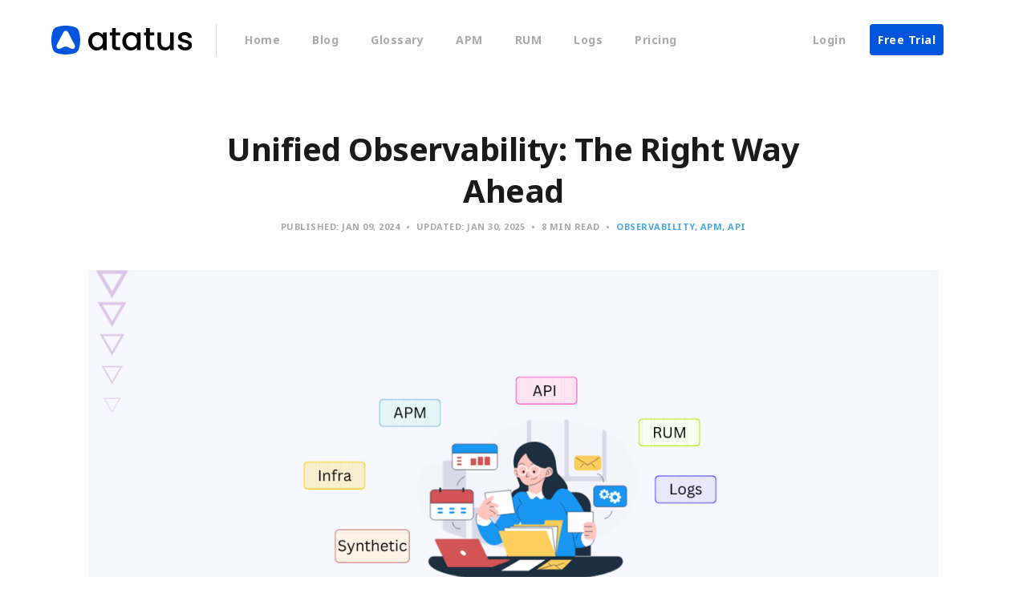

--- FILE ---
content_type: text/html; charset=utf-8
request_url: https://www.atatus.com/blog/unified-observability-solution/
body_size: 15331
content:
<!DOCTYPE html>
<html lang="en">

<head>
    <meta charset="utf-8">
    <meta name="viewport" content="width=device-width, initial-scale=1">
    <title>Unified Observability: The Right Way Ahead</title>
    <link rel="stylesheet" href="/blog/assets/built/screen.css?v=f4c89ec6b6">
    <link rel="preconnect" href="https://fonts.gstatic.com">
    <link href="https://fonts.googleapis.com/css2?family=Noto+Sans:wght@200;300;400;700&family=Poppins:wght@300;400;700&display=swap" rel="stylesheet">

    <script>
        if (localStorage.getItem('alto_dark') == 'true') {
            document.documentElement.classList.add('dark-mode');
        }
    </script>

    <meta name="description" content="Unlock the power of unified observability with Atatus and stay ahead of the game with this comprehensive guide on observability in the modern digital landscape." />
    <link rel="icon" href="/blog/favicon.png" type="image/png" />
    <link rel="canonical" href="https://www.atatus.com/blog/unified-observability-solution/" />
    <meta name="referrer" content="no-referrer-when-downgrade" />
    <link rel="amphtml" href="https://www.atatus.com/blog/unified-observability-solution/amp/" />
    
    <meta property="og:site_name" content="Atatus Blog - For DevOps Engineers, Web App  Developers and Server Admins." />
    <meta property="og:type" content="article" />
    <meta property="og:title" content="Unified Observability: The Right Way Ahead" />
    <meta property="og:description" content="Unlock the power of unified observability with Atatus and stay ahead of the game with this comprehensive guide on observability in the modern digital landscape." />
    <meta property="og:url" content="https://www.atatus.com/blog/unified-observability-solution/" />
    <meta property="og:image" content="https://www.atatus.com/blog/content/images/2023/11/unified-observability--3-.png" />
    <meta property="article:published_time" content="2024-01-09T03:00:00.000Z" />
    <meta property="article:modified_time" content="2025-01-30T12:20:50.000Z" />
    <meta property="article:tag" content="Observability" />
    <meta property="article:tag" content="APM" />
    <meta property="article:tag" content="API" />
    
    <meta property="article:publisher" content="https://www.facebook.com/AtatusApp/" />
    <meta name="twitter:card" content="summary_large_image" />
    <meta name="twitter:title" content="Unified Observability: The Right Way Ahead" />
    <meta name="twitter:description" content="Unlock the power of unified observability with Atatus and stay ahead of the game with this comprehensive guide on observability in the modern digital landscape." />
    <meta name="twitter:url" content="https://www.atatus.com/blog/unified-observability-solution/" />
    <meta name="twitter:image" content="https://www.atatus.com/blog/content/images/2023/11/unified-observability--3-.png" />
    <meta name="twitter:label1" content="Written by" />
    <meta name="twitter:data1" content="Aiswarya S" />
    <meta name="twitter:label2" content="Filed under" />
    <meta name="twitter:data2" content="Observability, APM, API" />
    <meta name="twitter:site" content="@atatusapp" />
    <meta property="og:image:width" content="1200" />
    <meta property="og:image:height" content="600" />
    
    <script type="application/ld+json">
{
    "@context": "https://schema.org",
    "@type": "Article",
    "publisher": {
        "@type": "Organization",
        "name": "Atatus Blog - For DevOps Engineers, Web App  Developers and Server Admins.",
        "url": "https://www.atatus.com/blog/",
        "logo": {
            "@type": "ImageObject",
            "url": "https://www.atatus.com/blog/content/images/2021/08/logo.svg",
            "width": 244,
            "height": 50
        }
    },
    "author": {
        "@type": "Person",
        "name": "Aiswarya S",
        "image": {
            "@type": "ImageObject",
            "url": "https://www.atatus.com/blog/content/images/2023/02/IMG-20230208-WA0053.jpg",
            "width": 960,
            "height": 960
        },
        "url": "https://www.atatus.com/blog/author/aiswarya/",
        "sameAs": []
    },
    "headline": "Unified Observability: The Right Way Ahead",
    "url": "https://www.atatus.com/blog/unified-observability-solution/",
    "datePublished": "2024-01-09T03:00:00.000Z",
    "dateModified": "2025-01-30T12:20:50.000Z",
    "image": {
        "@type": "ImageObject",
        "url": "https://www.atatus.com/blog/content/images/2023/11/unified-observability--3-.png",
        "width": 1200,
        "height": 600
    },
    "keywords": "Observability, APM, API",
    "description": "Unlock the power of unified observability with Atatus and stay ahead of the game with this comprehensive guide on observability in the modern digital landscape.",
    "mainEntityOfPage": {
        "@type": "WebPage",
        "@id": "https://www.atatus.com/blog/"
    }
}
    </script>

    <script defer src="https://unpkg.com/@tryghost/portal@~0.16.0/umd/portal.min.js" data-ghost="https://www.atatus.com/blog/"></script><style> .gh-post-upgrade-cta-content,
.gh-post-upgrade-cta {
    display: flex;
    flex-direction: column;
    align-items: center;
    font-family: -apple-system, BlinkMacSystemFont, 'Segoe UI', Roboto, Oxygen, Ubuntu, Cantarell, 'Open Sans', 'Helvetica Neue', sans-serif;
    text-align: center;
    width: 100%;
    color: #ffffff;
    font-size: 16px;
}

.gh-post-upgrade-cta-content {
    border-radius: 8px;
    padding: 40px 4vw;
}

.gh-post-upgrade-cta h2 {
    color: #ffffff;
    font-size: 28px;
    letter-spacing: -0.2px;
    margin: 0;
    padding: 0;
}

.gh-post-upgrade-cta p {
    margin: 20px 0 0;
    padding: 0;
}

.gh-post-upgrade-cta small {
    font-size: 16px;
    letter-spacing: -0.2px;
}

.gh-post-upgrade-cta a {
    color: #ffffff;
    cursor: pointer;
    font-weight: 500;
    box-shadow: none;
    text-decoration: underline;
}

.gh-post-upgrade-cta a:hover {
    color: #ffffff;
    opacity: 0.8;
    box-shadow: none;
    text-decoration: underline;
}

.gh-post-upgrade-cta a.gh-btn {
    display: block;
    background: #ffffff;
    text-decoration: none;
    margin: 28px 0 0;
    padding: 8px 18px;
    border-radius: 4px;
    font-size: 16px;
    font-weight: 600;
}

.gh-post-upgrade-cta a.gh-btn:hover {
    opacity: 0.92;
}</style>
    <meta name="generator" content="Ghost 3.42" />
    <link rel="alternate" type="application/rss+xml" title="Atatus Blog - For DevOps Engineers, Web App  Developers and Server Admins." href="https://www.atatus.com/blog/rss/" />
    <link rel="stylesheet" href="https://cdnjs.cloudflare.com/ajax/libs/prism/1.29.0/themes/prism-okaidia.min.css" integrity="sha512-mIs9kKbaw6JZFfSuo+MovjU+Ntggfoj8RwAmJbVXQ5mkAX5LlgETQEweFPI18humSPHymTb5iikEOKWF7I8ncQ==" crossorigin="anonymous" referrerpolicy="no-referrer" />

<style type="text/css" media="screen">
    .post-full-content pre strong {
        color: white;
    }
    .post-full-content pre {
        line-height: 1;
    }
    .post-full-content pre code {
        white-space: pre-wrap;
        hyphens: auto;
        line-height: 0.7;
        font-size: 0.7em;
    }
</style>

<!-- Global site tag (gtag.js) - Google Analytics -->
<script async src="https://www.googletagmanager.com/gtag/js?id=G-QPMQ1KJ8HH"></script>
<script>
  window.dataLayer = window.dataLayer || [];
  function gtag(){dataLayer.push(arguments);}
  gtag('js', new Date());

  gtag('config', 'G-QPMQ1KJ8HH');
</script>

<!-- Mixpanel Script -->
<script type="text/javascript">
  (function (f, b) { if (!b.__SV) { var e, g, i, h; window.mixpanel = b; b._i = []; b.init = function (e, f, c) { function g(a, d) { var b = d.split("."); 2 == b.length && ((a = a[b[0]]), (d = b[1])); a[d] = function () { a.push([d].concat(Array.prototype.slice.call(arguments, 0))); }; } var a = b; "undefined" !== typeof c ? (a = b[c] = []) : (c = "mixpanel"); a.people = a.people || []; a.toString = function (a) { var d = "mixpanel"; "mixpanel" !== c && (d += "." + c); a || (d += " (stub)"); return d; }; a.people.toString = function () { return a.toString(1) + ".people (stub)"; }; i = "disable time_event track track_pageview track_links track_forms track_with_groups add_group set_group remove_group register register_once alias unregister identify name_tag set_config reset opt_in_tracking opt_out_tracking has_opted_in_tracking has_opted_out_tracking clear_opt_in_out_tracking start_batch_senders people.set people.set_once people.unset people.increment people.append people.union people.track_charge people.clear_charges people.delete_user people.remove".split( " "); for (h = 0; h < i.length; h++) g(a, i[h]); var j = "set set_once union unset remove delete".split(" "); a.get_group = function () { function b(c) { d[c] = function () { call2_args = arguments; call2 = [c].concat(Array.prototype.slice.call(call2_args, 0)); a.push([e, call2]); }; } for ( var d = {}, e = ["get_group"].concat( Array.prototype.slice.call(arguments, 0)), c = 0; c < j.length; c++) b(j[c]); return d; }; b._i.push([e, f, c]); }; b.__SV = 1.2; e = f.createElement("script"); e.type = "text/javascript"; e.async = !0; e.src = "undefined" !== typeof MIXPANEL_CUSTOM_LIB_URL ? MIXPANEL_CUSTOM_LIB_URL : "file:" === f.location.protocol && "//cdn.mxpnl.com/libs/mixpanel-2-latest.min.js".match(/^\/\//) ? "https://cdn.mxpnl.com/libs/mixpanel-2-latest.min.js" : "//cdn.mxpnl.com/libs/mixpanel-2-latest.min.js"; g = f.getElementsByTagName("script")[0]; g.parentNode.insertBefore(e, g); } })(document, window.mixpanel || []);
  mixpanel.init("8f8ab64cf4c7fbeec73eafba9a392fdd", {
    track_pageview: true,
    persistence: "localStorage",
  });
  mixpanel.register_once({
    "landing_page": window.location.href,
    "landing_page_referrer": document.referrer
  });
</script>
</head>

<body class="post-template tag-observability tag-apm tag-api">
    <div class="site">
        <header class="site-header header-container">
    <div class="navbar">
        <div class="navbar-left">
            <div class="burger hidden-lg hidden-xl"></div>
            <a class="logo" href="https://www.atatus.com/blog">
        <img class="logo-image" src="/blog/content/images/2021/08/logo.svg" alt="Atatus Blog - For DevOps Engineers, Web App  Developers and Server Admins.">
</a>            <div class="sep hidden-xs hidden-sm hidden-sm"></div>
                <nav class="main-menu hidden-xs hidden-sm hidden-md">
                    <ul class="nav-list u-plain-list">
        <li class="menu-item menu-item-home"><a class="menu-item-link"
                href="https://www.atatus.com">Home</a></li>
        <li class="menu-item menu-item-blog"><a class="menu-item-link"
                href="https://www.atatus.com/blog/">Blog</a></li>
        <li class="menu-item menu-item-glossary"><a class="menu-item-link"
                href="https://www.atatus.com/glossary/">Glossary</a></li>
        <li class="menu-item menu-item-apm"><a class="menu-item-link"
                href="https://www.atatus.com/application-monitoring/features">APM</a></li>
        <li class="menu-item menu-item-rum"><a class="menu-item-link"
                href="https://www.atatus.com/real-user-monitoring/features">RUM</a></li>
        <li class="menu-item menu-item-logs"><a class="menu-item-link"
                href="https://www.atatus.com/logs-monitoring/features">Logs</a></li>
        <li class="menu-item menu-item-pricing"><a class="menu-item-link"
                href="https://www.atatus.com/pricing">Pricing</a></li>
</ul>
                </nav>
        </div>
        <div class="navbar-right">
            <ul class="nav-list u-plain-list">
                <li class="menu-item hidden-xs"><a class="menu-item-link" href="https://www.atatus.com/login">Login</a></li>
                <li class="menu-item"><a class="menu-item-link free-trial-btn" href="https://www.atatus.com/signup">Free Trial</a></li>
            </ul>
        </div>
    </div>
    <div>
</header>        <div class="site-content">
            
<div class="content-area">
    <main class="site-main">
            <article class="post tag-observability tag-apm tag-api single-post">
                <header class="post-header big-title container medium">
        <h1 class="post-title">Unified Observability: The Right Way Ahead</h1>
            <div class="post-meta">
                <span class="post-meta-item post-meta-date">
                    <span> Published: </span>
                    <time datetime="2024-01-09">
                            Jan 09, 2024
                    </time>
                    <span> Updated: </span>
                    <time datetime="2024-01-09">
                            Jan 30, 2025
                    </time>
                </span>
                <span class="post-meta-item post-meta-length">
                    8 min read
                </span>
                    <span class="post-meta-item post-meta-tags">
                        <a class="post-tag post-tag-observability" href="/blog/tag/observability/"
                                title="Observability">Observability</a><a class="post-tag post-tag-apm" href="/blog/tag/apm/"
                                title="APM">APM</a><a class="post-tag post-tag-api" href="/blog/tag/api/"
                                title="API">API</a>
                    </span>
            </div>
</header>                    <div class="post-media container large">
        <div class="u-placeholder horizontal">
            <a class="post-image-link" href="/blog/unified-observability-solution/">
                <img class="post-image lazyload u-object-fit"

                    data-srcset="/blog/content/images/size/w400/2023/11/unified-observability--3-.png 400w, /blog/content/images/size/w750/2023/11/unified-observability--3-.png 750w, /blog/content/images/size/w960/2023/11/unified-observability--3-.png 960w, /blog/content/images/size/w1140/2023/11/unified-observability--3-.png 1140w, /blog/content/images/size/w1920/2023/11/unified-observability--3-.png 1920w"
                    data-sizes="auto" src="/blog/content/images/size/w960/2023/11/unified-observability--3-.png"
                    srcset="[data-uri]"
                     alt="Unified Observability: The Right Way Ahead">
            </a>
        </div>
    </div>
                <div class="u-text-format container large">
                  <div class="row">
                    <div class="col-lg-9 col-md-12">
                        <p>Observability, in modern software engineering, has evolved into a paramount concept, shedding light on the intricate inner workings of complex systems. Three essential pillars support this quest for clarity:<em><strong> logging, traces, and metrics</strong></em>. These interconnected elements collectively form the backbone of observability, enabling us to understand our software as never before.</p><p>Think of a system as a bustling city. Logging would be akin to security cameras capturing events in real-time; traces are the pathways that showcase how data travels from one end to another, much like mapping a courier's journey across the city; and metrics, providing aggregated numerical data like a city's daily footfall or energy consumption. </p><p>The union of these three pillars renders us what we call today as Unified Observability. It should not be confused with other market terms. Embracing these tools is not just about troubleshooting; it's about gaining a comprehensive understanding of the systems we build and ensuring they serve their purpose effectively.</p><p>If you want to know the difference between each of these, check out this blog:</p><p> <a href="https://www.atatus.com/blog/logging-traces-metrics-observability/">Logging, Traces, and Metrics: What's the difference? </a></p><!--kg-card-begin: html--><h2>Table Of Contents:</h2><!--kg-card-end: html--><!--kg-card-begin: html--><ul>
  <li><a href="#logs-metrics-traces"><b>What makes Logs, Metrics, and Traces Indispensable?</b></a></li>
  <li><a href="#isolated-or-unified"><b>Isolated and Unified: What to Choose?</b></a></li>   
  <li><a href="#atatus"><b>Atatus: Unified Observability Solution</b></a>   
    <ol>
      <li><a href="#application-performance-monitoring">Application Performance Monitoring</a></li>   
      <li><a href="#real-user-monitoring">Real User Monitoring</a></li>    
      <li><a href="#infrastructure-monitoring">Infrastructure Monitoring</a></li>    
      <li><a href="#log-monitoring">Log Management and Analytics</a></li>    
      <li><a href="#synthetic-monitoring">Synthetic Monitoring</a></li>    
      <li><a href="#api-analytics">API Analytics</a></li>
      <li><a href="#kubernetes-monitoring">Kubernetes Monitoring</a></li>
    </ol>
  </li>
</ul><!--kg-card-end: html--><!--kg-card-begin: html--><h2 id="logs-metrics-traces">What makes Logs, Metrics, and Traces Indispensable?</h2><!--kg-card-end: html--><p>Logs, metrics, and traces are essential components of observability because they serve distinct yet interconnected purposes, Collectively, logs, metrics, and traces create a 360-degree view of software systems.</p><p>This comprehensive observability allows organizations to detect, diagnose, and address issues swiftly, leading to improved system reliability, enhanced user experience, and streamlined maintenance and development processes.</p><p>Here's what makes each of them vitally important:</p><!--kg-card-begin: html--><h3>Logs</h3><!--kg-card-end: html--><ul><li>Logs provide a detailed historical record of events and activities within a system. They capture information such as errors, warnings, user interactions, and more.</li><li>When issues or anomalies occur, logs are invaluable for diagnosing problems, identifying their root causes, and debugging code.</li><li>Logs are crucial for compliance with regulations, security audits, and ensuring that data and activities are tracked and documented.</li></ul><!--kg-card-begin: html--><h3>Metrics</h3><!--kg-card-end: html--><ul><li>Metrics offer real-time insights into the performance and behavior of a system. They provide data on resource utilization, response times, throughput, and other critical operational parameters.</li><li>Metrics are used to set up alerts based on predefined thresholds. This proactive monitoring allows teams to respond swiftly to issues before they impact end-users.</li><li>By tracking resource consumption and performance trends over time, metrics aid in capacity planning and scaling infrastructure as needed.</li></ul><!--kg-card-begin: html--><h3>Traces</h3><!--kg-card-end: html--><ul><li>Traces provide end-to-end visibility into the flow of requests across various components and services within a distributed system. This is particularly vital in microservices architectures.</li><li>Traces help identify bottlenecks and performance bottlenecks in a distributed system, enabling optimization and better user experience.</li><li>They help in mapping dependencies between services, making it easier to understand how changes or issues in one service can affect the entire system.</li></ul><!--kg-card-begin: html--><h2 id="isolated-or-unified">Isolated or Unified: What to choose?</h2><!--kg-card-end: html--><p>The choice between a specialized solution for logs, metrics, or traces, and a unified observability solution that encompasses all three depends on your specific needs, existing infrastructure, and the complexity of your system. There is no one-size-fits-all answer, and the best choice may vary from one organization to another. </p><p><strong>Compelling advantages of having a unified solution:</strong></p><ul><li>A unified solution provides a comprehensive, 360-degree view of your system. This means faster and more accurate problem diagnosis as you can correlate data from logs, metrics, and traces seamlessly.</li><li>Managing multiple standalone solutions can introduce overhead both in terms of integration complexity and licensing or usage costs. A unified platform might offer bundled pricing, reducing total cost of ownership.</li><li>Juggling multiple platforms can be a strain on your operations team. A unified platform offers a single source of truth, which can simplify training, onboarding, and daily operations.</li><li>Using a single platform ensures uniformity in data presentation, visualization, and alerting. It also reduces the "context-switching" required when hopping between different tools.</li><li>Teams can collaborate more effectively when they are all using the same platform. For instance, when an anomaly is detected through metrics, it's easier to dive into the relevant logs or traces when everything is accessible within the same environment.</li><li>As your system grows and becomes more complex, the lines between logs, metrics, and traces might blur. Starting with a unified solution prepares you for this complexity.</li></ul><p><strong>However, there might be situations where a piecemeal approach makes sense:</strong></p><ul><li>If you've already heavily invested in a logging solution, for instance, and are satisfied with its performance, it might not make sense to immediately migrate to a unified platform.</li><li>Some systems or applications might have very specific requirements that are best met by specialized solutions dedicated to logging, metrics, or tracing.</li><li>Smaller organizations or startups might not have the budget for a comprehensive unified solution and might need to prioritize based on immediate needs.</li><li>An organization might prefer to gradually adopt observability practices, starting with one component and adding others as the need arises.</li></ul><p>In many cases, organizations opt for a hybrid approach, combining specialized tools for specific needs with a unified observability solution for cross-domain correlation and insights. This approach provides the flexibility to choose the best tools for the job while still benefiting from an integrated overview of the system.</p><p>Ultimately, the choice should be driven by your unique requirements, the size and complexity of your infrastructure, your budget, and your team's expertise. It's essential to evaluate the available options, conduct a thorough needs assessment, and consider your long-term observability strategy to make an informed decision.</p><!--kg-card-begin: html--><h2 id="atatus">Atatus: Unified Observability Solution</h2><!--kg-card-end: html--><p>Atatus is a full-stack observability platform that provides actionable, real-time insights into your web and backend applications. </p><p>It is an all-in-one integrated observability platform that makes application monitoring super easy with transaction monitoring, database monitoring, external requests monitoring, live performance data, smart notifications, compare releases, full-text search, and error tracking.</p><p>They provide a host of different tools such as:</p><ol><li>Application Performance Monitoring</li><li>Real User Monitoring</li><li>Infrastructure Monitoring</li><li>Log Management and Analytics</li><li>Synthetic Monitoring</li><li>API Analytics</li><li>Kubernetes Monitoring</li></ol><!--kg-card-begin: html--><h3 id="application-performance-monitoring">1. Application Performance Monitoring (APM)</h3><!--kg-card-end: html--><p>With <a href="https://www.atatus.com/application-monitoring/features">Atatus APM</a>, get the complete picture of all the transactions occurring in the background, which are potentially slowing down your customer’s UX. It keeps a vigilant eye on your software, tracking its health, performance, and responsiveness in real-time. With detailed insights and proactive alerts, you'll always be one step ahead, ensuring a seamless user experience.</p><p><strong>Features:</strong></p><ul><li>Track and analyze individual transactions to identify bottlenecks, errors</li><li>Identify slow database queries</li><li>Understand how your third-party API calls are performing</li><li>Get detailed information about errors</li><li>Capture and analyze the detailed execution flow of a specific user session </li><li>View Runtime Metrics</li><li>Deployment Tracking</li></ul><figure class="kg-card kg-image-card kg-card-hascaption"><img src="https://www.atatus.com/blog/content/images/2023/11/apm_dashboard--1-.png" class="kg-image" alt="APM" srcset="https://www.atatus.com/blog/content/images/size/w600/2023/11/apm_dashboard--1-.png 600w, https://www.atatus.com/blog/content/images/size/w1000/2023/11/apm_dashboard--1-.png 1000w, https://www.atatus.com/blog/content/images/2023/11/apm_dashboard--1-.png 1382w" sizes="(min-width: 720px) 720px"><figcaption>APM</figcaption></figure><!--kg-card-begin: html--><h3 id="real-user-monitoring">2. Real User Monitoring</h3><!--kg-card-end: html--><p>Capture the authentic user experience with <a href="https://www.atatus.com/real-user-monitoring/features">RUM</a>. Monitor and analyze real-user interactions on your platform, identify areas of improvement, and tailor your solutions to meet genuine user needs, ensuring the most optimal user journey.</p><p><strong>Features:</strong></p><ul><li>Monitor slow-loading pages</li><li>Monitor XHR Calls, measure route changes</li><li>Identify and address JavaScript errors proactively</li><li>Track user interactions and engagements on your web pages</li><li>Know how AJAX requests impact the end-user experience</li><li>Measure various aspects of web performance, loading, and interactivity</li><li>View performance metrics broken down by geographic regions</li><li>Set up alerts based on predefined thresholds for critical browser performance metrics</li></ul><figure class="kg-card kg-image-card kg-card-hascaption"><img src="https://www.atatus.com/blog/content/images/2023/11/browser_dashboard.png" class="kg-image" alt="Browser Monitoring" srcset="https://www.atatus.com/blog/content/images/size/w600/2023/11/browser_dashboard.png 600w, https://www.atatus.com/blog/content/images/size/w1000/2023/11/browser_dashboard.png 1000w, https://www.atatus.com/blog/content/images/2023/11/browser_dashboard.png 1482w" sizes="(min-width: 720px) 720px"><figcaption>Browser Monitoring</figcaption></figure><!--kg-card-begin: html--><h3 id="infrastructure-monitoring">3. Infrastructure Monitoring</h3><!--kg-card-end: html--><p>Guard the backbone of your digital operations with our <a href="https://www.atatus.com/infrastructure-monitoring/features">Infrastructure Monitoring</a> solution. Track system health, resource utilization, and potential vulnerabilities across all your servers, networks, and hardware. Ensure peak performance and proactive issue resolution.</p><p><strong>Features:</strong></p><ul><li>Tracks server-level metrics such as CPU usage, memory usage, disk I/O, and network activity</li><li>Monitors containerized environments, providing insights into the performance of Docker containers and Kubernetes clusters</li><li>Offers support for monitoring infrastructure across various cloud providers (e.g., AWS, Azure, GCP)</li><li>Tracks and manages the inventory of infrastructure components, including servers and containers</li><li>Search, filter and group packages and inventory data</li><li>Correlate application issues with underlying infrastructure problems</li></ul><figure class="kg-card kg-image-card kg-card-hascaption"><img src="https://www.atatus.com/blog/content/images/2023/11/logs_explorer--1-.png" class="kg-image" alt="Infra Monitoring" srcset="https://www.atatus.com/blog/content/images/size/w600/2023/11/logs_explorer--1-.png 600w, https://www.atatus.com/blog/content/images/size/w1000/2023/11/logs_explorer--1-.png 1000w, https://www.atatus.com/blog/content/images/2023/11/logs_explorer--1-.png 1494w" sizes="(min-width: 720px) 720px"><figcaption>Infra Monitoring</figcaption></figure><!--kg-card-begin: html--><h3 id="log-monitoring">4. Log Management and Analytics</h3><!--kg-card-end: html--><p>Turn raw data into actionable insights with our <a href="https://www.atatus.com/logs-monitoring/features">Log Management</a> and Analytics service. Aggregate, analyze, and visualize logs from various sources. Diagnose issues, improve system efficiency, and drive decisions powered by in-depth log analysis.</p><p><strong>Features:</strong></p><ul><li>Collect logs from a variety of sources, including applications, servers, and cloud platforms</li><li>Parse logs to extract key fields and attributes, making it easier to search and analyze log data</li><li>Correlate logs with APM slow traces and errors</li><li>Provides a powerful search interface for querying logs in real-time</li><li>Aggregates logs from different sources into a centralized location</li><li>Users can configure log retention policies to manage the storage duration of log data</li><li>Enables users to trace the flow of requests across different components</li></ul><figure class="kg-card kg-image-card kg-card-hascaption"><img src="https://www.atatus.com/blog/content/images/2023/11/infra_dashboard.png" class="kg-image" alt="Logs Monitoring" srcset="https://www.atatus.com/blog/content/images/size/w600/2023/11/infra_dashboard.png 600w, https://www.atatus.com/blog/content/images/size/w1000/2023/11/infra_dashboard.png 1000w, https://www.atatus.com/blog/content/images/2023/11/infra_dashboard.png 1527w" sizes="(min-width: 720px) 720px"><figcaption>Logs Monitoring</figcaption></figure><!--kg-card-begin: html--><h3 id="synthetic-monitoring">5. Synthetic Monitoring</h3><!--kg-card-end: html--><p>Ensure 24/7 uptime and performance with our <a href="https://www.atatus.com/synthetic-monitoring/features">Synthetic Monitoring</a> tool. Simulate user behaviors, run predictive scenarios, and preemptively identify potential issues. Stay one step ahead and guarantee consistent user experience under any circumstance.</p><p><strong>Features:</strong></p><ul><li>Constant pinging to detect network outages</li><li>Keep track of the expiry date of your SSL</li><li>Avoid malicious attacks, keep track of your DNS records</li><li>Monitor the availability of HTTP, SSL, TCP and ICMP</li><li>Provides a network of testing locations around the world</li><li>Schedule synthetic tests to run at specific intervals, allowing them to monitor application performance regularly</li></ul><figure class="kg-card kg-image-card kg-card-hascaption"><img src="https://www.atatus.com/blog/content/images/2023/11/synthetic_dashboard.png" class="kg-image" alt="Synthetic Monitoring" srcset="https://www.atatus.com/blog/content/images/size/w600/2023/11/synthetic_dashboard.png 600w, https://www.atatus.com/blog/content/images/size/w1000/2023/11/synthetic_dashboard.png 1000w, https://www.atatus.com/blog/content/images/2023/11/synthetic_dashboard.png 1426w" sizes="(min-width: 720px) 720px"><figcaption>Synthetic Monitoring</figcaption></figure><!--kg-card-begin: html--><h3 id="api-analytics">6. API Analytics</h3><!--kg-card-end: html--><p>Unlock the full potential of your APIs with our dedicated <a href="https://www.atatus.com/api-analytics/features">analytics tool</a>. Monitor API calls, response times, and failures. Optimize endpoints, ensure security, and deliver a seamless integration experience to developers and end-users alike. API Analytics is available as part of APM Package, however a dedicated API metric tracker is also serviced to give you better edge. </p><p><strong>Features:</strong></p><ul><li>Track API slowdowns and failures</li><li>Real-time monitoring of API endpoints and traffic</li><li>Insights into API usage patterns, including the number of requests, users, and endpoints</li><li>Understanding how different users interact with your API</li><li>Monitoring of user activity and behavior within the API</li><li>Creation of custom dashboards to visualize specific metrics and KPIs</li></ul><figure class="kg-card kg-image-card kg-card-hascaption"><img src="https://www.atatus.com/blog/content/images/2023/11/api_insights.png" class="kg-image" alt="API Analytics" srcset="https://www.atatus.com/blog/content/images/size/w600/2023/11/api_insights.png 600w, https://www.atatus.com/blog/content/images/size/w1000/2023/11/api_insights.png 1000w, https://www.atatus.com/blog/content/images/2023/11/api_insights.png 1459w" sizes="(min-width: 720px) 720px"><figcaption>API Analytics</figcaption></figure><!--kg-card-begin: html--><h3 id="kubernetes-monitoring">Kubernetes Monitoring</h3><!--kg-card-end: html--><p>Atatus brings to you the all-in-one comprehensive<a href="https://www.atatus.com/kubernetes-monitoring/features"> Kubernetes monitoring</a> tool for a microscale view of all the applications deployed on your Kubernetes cluster. Gain insights into resource allocation within each cluster and their utilization efficiency for improved performance and user experience.</p><p><strong>Features: </strong></p><ul><li>Node and Container-level CPU and Memory usage</li><li>Pod and container health - pods running, status, pending, failed etc.</li><li>Overall cluster CPU and Memory utilization</li><li>Disk I/O metrics for persistent volumes</li><li>Analyze log data from our integrated APP, database, and Network logs</li><li>APM driven Kubernetes session traces</li></ul><figure class="kg-card kg-image-card kg-card-hascaption"><img src="https://www.atatus.com/blog/content/images/2023/11/kubernetes-dashboard-1.png" class="kg-image" alt srcset="https://www.atatus.com/blog/content/images/size/w600/2023/11/kubernetes-dashboard-1.png 600w, https://www.atatus.com/blog/content/images/size/w1000/2023/11/kubernetes-dashboard-1.png 1000w, https://www.atatus.com/blog/content/images/size/w1600/2023/11/kubernetes-dashboard-1.png 1600w, https://www.atatus.com/blog/content/images/size/w2400/2023/11/kubernetes-dashboard-1.png 2400w" sizes="(min-width: 720px) 720px"><figcaption>Kubernetes Dashboard</figcaption></figure><!--kg-card-begin: html--><h2>Conclusion</h2><!--kg-card-end: html--><p>Observability empowers us to detect and respond to issues swiftly, optimize performance, and enhance user experiences. Whether through the lens of logs, metrics, traces, or a unified observability solution, the ability to gain deep insights into the inner workings of complex software systems is indispensable. </p><p>The choice between specialized tools or a unified approach hinges on the unique needs, resources, and objectives of each organization.</p><p>As technology continues to advance, the role of observability will only become more pronounced, guiding us toward a future where digital systems operate seamlessly, transparently, and with a newfound clarity that ensures their success and longevity.</p>
                    </div>
                    <div class="col-lg-3 col-md-12">
                        <div class="cta-section">
                            <div class="cta-header">
                                <span>Atatus</span>
                                <p class="cta-title">#1 Solution for Logs, Traces & Metrics</p>
                            </div>
                            <div class="cta-list">
                                <div>
                                    <p> <img src="/blog/assets/images/tick-icon.svg" alt="tick-logo"> APM </p>
                                    <p> <img src="/blog/assets/images/tick-icon.svg" alt="tick-logo"> Kubernetes </p>
                                    <p> <img src="/blog/assets/images/tick-icon.svg" alt="tick-logo"> Logs </p>
                                    <p> <img src="/blog/assets/images/tick-icon.svg" alt="tick-logo"> Synthetics </p>
                                </div>
                                <div>
                                    <p> <img src="/blog/assets/images/tick-icon.svg" alt="tick-logo"> RUM </p>
                                    <p> <img src="/blog/assets/images/tick-icon.svg" alt="tick-logo"> Serverless</p>
                                    <p> <img src="/blog/assets/images/tick-icon.svg" alt="tick-logo"> Security </p>
                                    <p> <img src="/blog/assets/images/tick-icon.svg" alt="tick-logo"> More </p>
                                </div>
                            </div>
                            <div class="button-align-center">
                                <a href="https://www.atatus.com/signup?utm_source=blog&utm_medium=side_banner" class="button-orange button-orange-cta">Try Atatus For Free</a>
                            </div>
                        </div>
                    </div>
                  </div>
                </div>
                <div class="container large">
                    <div class="share u-hover-wrapper">
    <a class="share-item share-facebook u-hover-item"
        href="https://www.facebook.com/sharer.php?u=https://www.atatus.com/blog/unified-observability-solution/" target="_blank"><i
            class="icon icon-facebook"></i></a>
    <a class="share-item share-twitter u-hover-item"
        href="https://twitter.com/intent/tweet?url=https://www.atatus.com/blog/unified-observability-solution/&text=Unified%20Observability%3A%20The%20Right%20Way%20Ahead" target="_blank"><i
            class="icon icon-twitter"></i></a>
    <a class="share-item share-pinterest u-hover-item"
        href="https://pinterest.com/pin/create/button/?url=https://www.atatus.com/blog/unified-observability-solution/&media=&description=Unified%20Observability%3A%20The%20Right%20Way%20Ahead"
        target="_blank" data-pin-do="none"><i class="icon icon-pinterest"></i></a>
    <a class="share-item share-linkedin u-hover-item"
        href="https://www.linkedin.com/shareArticle?mini=true&url=https://www.atatus.com/blog/unified-observability-solution/&title=Unified%20Observability%3A%20The%20Right%20Way%20Ahead"
        target="_blank"><i class="icon icon-linkedin"></i></a>
    <a class="share-item share-reddit u-hover-item"
        href="https://reddit.com/submit?url=https://www.atatus.com/blog/unified-observability-solution/&title=Unified%20Observability%3A%20The%20Right%20Way%20Ahead" target="_blank"><i
            class="icon icon-reddit"></i></a>
    <a class="share-item share-tumblr u-hover-item"
        href="https://www.tumblr.com/widgets/share/tool?canonicalUrl=https://www.atatus.com/blog/unified-observability-solution/&title=Unified%20Observability%3A%20The%20Right%20Way%20Ahead"
        target="_blank"><i class="icon icon-tumblr"></i></a>
    <a class="share-item share-vk u-hover-item"
        href="http://vk.com/share.php?url=https://www.atatus.com/blog/unified-observability-solution/&title=Unified%20Observability%3A%20The%20Right%20Way%20Ahead" target="_blank"><i
            class="icon icon-vk"></i></a>
    <a class="share-item share-pocket u-hover-item" href="https://getpocket.com/edit?url=https://www.atatus.com/blog/unified-observability-solution/"
        target="_blank"><i class="icon icon-pocket"></i></a>
    <a class="share-item share-telegram u-hover-item"
        href="https://t.me/share/url?url=https://www.atatus.com/blog/unified-observability-solution/&text=Unified%20Observability%3A%20The%20Right%20Way%20Ahead" target="_blank"><i
            class="icon icon-telegram"></i></a>
</div>                        <section class="author">
        <div class="author-image-placeholder u-placeholder">
            <img class="author-image lazyload u-object-fit"
                data-srcset="/blog/content/images/size/w150/2023/02/IMG-20230208-WA0053.jpg"
                src="/blog/content/images/size/w150/2023/02/IMG-20230208-WA0053.jpg"
                srcset="[data-uri]"
                alt="Aiswarya S">
        </div>
        <div class="author-wrapper">
            <header class="author-header">
                <div class="author-header-wrapper">
                    <h4 class="author-name">Aiswarya S</h4>
                    <div class="author-social">
                        <a class="author-social-item author-more"
                            href=/blog/author/aiswarya/>More posts</a>
                    </div>
                </div>
            </header>
            <div class="author-bio">Writes on SaaS products, the newest observability tools in the market, user guides and more.</div>
        </div>
    </section>
                </div>
            </article>
            <div class="navigation container large">
        <div class="navigation-item navigation-previous">
            <a class="navigation-item-link button-arrow button-arrow-left" href="/blog/mongodb-monitoring/">
                <i class="button-arrow-icon icon icon-arrow-left"></i> Previous Post
            </a>
        </div>

        <div class="navigation-item navigation-next">
            <a class="navigation-item-link button-arrow button-arrow-right" href="/blog/java-garbage-collection-manage-your-systems-memory-effectively/">
                Next Post <i class="button-arrow-icon icon icon-arrow-right"></i>
            </a>
        </div>
</div>                <section class="related-posts container large">
            <h3 class="related-title"><span class="text">You might also like...</span></h3>
            <div class="row">
                    <div class="col-md-4 related-column">
                        <article class="post tag-apm-tools tag-application-performance-monitoring tag-new-relic tag-alternatives tag-competitor tag-apm-competitors tag-apm tag-application-performance-management">
                                <div class="post-media">
        <div class="u-placeholder rectangle">
            <a class="post-image-link" href="/blog/switch-from-new-relic-to-atatus/">
                <img class="post-image lazyload u-object-fit"

                    data-srcset="/blog/content/images/size/w400/2025/10/Why-Customers-are-Switching-from-New-Relic-to-Atatus.png 400w, /blog/content/images/size/w750/2025/10/Why-Customers-are-Switching-from-New-Relic-to-Atatus.png 750w, /blog/content/images/size/w960/2025/10/Why-Customers-are-Switching-from-New-Relic-to-Atatus.png 960w, /blog/content/images/size/w1140/2025/10/Why-Customers-are-Switching-from-New-Relic-to-Atatus.png 1140w, /blog/content/images/size/w1920/2025/10/Why-Customers-are-Switching-from-New-Relic-to-Atatus.png 1920w"
                    data-sizes="auto" src="/blog/content/images/size/w960/2025/10/Why-Customers-are-Switching-from-New-Relic-to-Atatus.png"
                    srcset="[data-uri]"
                     alt="Why Customers are Switching from New Relic to Atatus?">
            </a>
        </div>
    </div>
                            <header class="post-header">
        <h2 class="post-title">
            <a class="post-title-link" href="/blog/switch-from-new-relic-to-atatus/">Why Customers are Switching from New Relic to Atatus?</a>
        </h2>
            <div class="post-meta">
                <span class="post-meta-item post-meta-date">
                    <span> Published: </span>
                    <time datetime="2025-10-08">
                            Oct 08, 2025
                    </time>
                    <span> Updated: </span>
                    <time datetime="2025-10-08">
                            Oct 08, 2025
                    </time>
                </span>
                <span class="post-meta-item post-meta-length">
                    8 min read
                </span>
                    <span class="post-meta-item post-meta-tags">
                        <a class="post-tag post-tag-apm-tools" href="/blog/tag/apm-tools/"
                                title="apm tools">apm tools</a><a class="post-tag post-tag-application-performance-monitoring" href="/blog/tag/application-performance-monitoring/"
                                title="Application Performance Monitoring">Application Performance Monitoring</a><a class="post-tag post-tag-new-relic" href="/blog/tag/new-relic/"
                                title="New Relic">New Relic</a><a class="post-tag post-tag-alternatives" href="/blog/tag/alternatives/"
                                title="alternatives">alternatives</a><a class="post-tag post-tag-competitor" href="/blog/tag/competitor/"
                                title="Competitor">Competitor</a><a class="post-tag post-tag-apm-competitors" href="/blog/tag/apm-competitors/"
                                title="apm competitors">apm competitors</a><a class="post-tag post-tag-apm" href="/blog/tag/apm/"
                                title="APM">APM</a><a class="post-tag post-tag-application-performance-management" href="/blog/tag/application-performance-management/"
                                title="application performance management">application performance management</a>
                    </span>
            </div>
</header>                        </article>
                    </div>
                    <div class="col-md-4 related-column">
                        <article class="post tag-appdynamics tag-alternatives tag-competitor tag-application-performance-monitoring tag-apm tag-apm-competitors tag-application-performance-management">
                                <div class="post-media">
        <div class="u-placeholder rectangle">
            <a class="post-image-link" href="/blog/switch-from-appdynamics-to-atatus/">
                <img class="post-image lazyload u-object-fit"

                    data-srcset="/blog/content/images/size/w400/2025/10/Why-Businesses-Are-Switching-from-AppDynamics-to-Atatus-2.png 400w, /blog/content/images/size/w750/2025/10/Why-Businesses-Are-Switching-from-AppDynamics-to-Atatus-2.png 750w, /blog/content/images/size/w960/2025/10/Why-Businesses-Are-Switching-from-AppDynamics-to-Atatus-2.png 960w, /blog/content/images/size/w1140/2025/10/Why-Businesses-Are-Switching-from-AppDynamics-to-Atatus-2.png 1140w, /blog/content/images/size/w1920/2025/10/Why-Businesses-Are-Switching-from-AppDynamics-to-Atatus-2.png 1920w"
                    data-sizes="auto" src="/blog/content/images/size/w960/2025/10/Why-Businesses-Are-Switching-from-AppDynamics-to-Atatus-2.png"
                    srcset="[data-uri]"
                     alt="Why Businesses Are Switching From Appdynamics to Atatus?">
            </a>
        </div>
    </div>
                            <header class="post-header">
        <h2 class="post-title">
            <a class="post-title-link" href="/blog/switch-from-appdynamics-to-atatus/">Why Businesses Are Switching From Appdynamics to Atatus?</a>
        </h2>
            <div class="post-meta">
                <span class="post-meta-item post-meta-date">
                    <span> Published: </span>
                    <time datetime="2025-10-10">
                            Oct 10, 2025
                    </time>
                    <span> Updated: </span>
                    <time datetime="2025-10-10">
                            Oct 10, 2025
                    </time>
                </span>
                <span class="post-meta-item post-meta-length">
                    7 min read
                </span>
                    <span class="post-meta-item post-meta-tags">
                        <a class="post-tag post-tag-appdynamics" href="/blog/tag/appdynamics/"
                                title="Appdynamics">Appdynamics</a><a class="post-tag post-tag-alternatives" href="/blog/tag/alternatives/"
                                title="alternatives">alternatives</a><a class="post-tag post-tag-competitor" href="/blog/tag/competitor/"
                                title="Competitor">Competitor</a><a class="post-tag post-tag-application-performance-monitoring" href="/blog/tag/application-performance-monitoring/"
                                title="Application Performance Monitoring">Application Performance Monitoring</a><a class="post-tag post-tag-apm" href="/blog/tag/apm/"
                                title="APM">APM</a><a class="post-tag post-tag-apm-competitors" href="/blog/tag/apm-competitors/"
                                title="apm competitors">apm competitors</a><a class="post-tag post-tag-application-performance-management" href="/blog/tag/application-performance-management/"
                                title="application performance management">application performance management</a>
                    </span>
            </div>
</header>                        </article>
                    </div>
                    <div class="col-md-4 related-column">
                        <article class="post tag-datadog tag-datadog-alternatives tag-apm tag-application-performance-monitoring tag-alternatives tag-competitor">
                                <div class="post-media">
        <div class="u-placeholder rectangle">
            <a class="post-image-link" href="/blog/datadog-alternative/">
                <img class="post-image lazyload u-object-fit"

                    data-srcset="/blog/content/images/size/w400/2025/10/Atatus---datadog-alternative.png 400w, /blog/content/images/size/w750/2025/10/Atatus---datadog-alternative.png 750w, /blog/content/images/size/w960/2025/10/Atatus---datadog-alternative.png 960w, /blog/content/images/size/w1140/2025/10/Atatus---datadog-alternative.png 1140w, /blog/content/images/size/w1920/2025/10/Atatus---datadog-alternative.png 1920w"
                    data-sizes="auto" src="/blog/content/images/size/w960/2025/10/Atatus---datadog-alternative.png"
                    srcset="[data-uri]"
                     alt="Atatus – A Top Datadog Alternative">
            </a>
        </div>
    </div>
                            <header class="post-header">
        <h2 class="post-title">
            <a class="post-title-link" href="/blog/datadog-alternative/">Atatus – A Top Datadog Alternative</a>
        </h2>
            <div class="post-meta">
                <span class="post-meta-item post-meta-date">
                    <span> Published: </span>
                    <time datetime="2025-10-07">
                            Oct 07, 2025
                    </time>
                    <span> Updated: </span>
                    <time datetime="2025-10-07">
                            Oct 08, 2025
                    </time>
                </span>
                <span class="post-meta-item post-meta-length">
                    6 min read
                </span>
                    <span class="post-meta-item post-meta-tags">
                        <a class="post-tag post-tag-datadog" href="/blog/tag/datadog/"
                                title="DATADOG">DATADOG</a><a class="post-tag post-tag-datadog-alternatives" href="/blog/tag/datadog-alternatives/"
                                title="datadog alternatives">datadog alternatives</a><a class="post-tag post-tag-apm" href="/blog/tag/apm/"
                                title="APM">APM</a><a class="post-tag post-tag-application-performance-monitoring" href="/blog/tag/application-performance-monitoring/"
                                title="Application Performance Monitoring">Application Performance Monitoring</a><a class="post-tag post-tag-alternatives" href="/blog/tag/alternatives/"
                                title="alternatives">alternatives</a><a class="post-tag post-tag-competitor" href="/blog/tag/competitor/"
                                title="Competitor">Competitor</a>
                    </span>
            </div>
</header>                        </article>
                    </div>
            </div>
        </section>
    </main>
</div>
        </div>
        <section class="callout-section container medium">
    <div class="row">
        <div class="col-md-8">
            <article class="callout-text">
                <h2>Monitor your entire software stack</h2>
                <div>
                    Gain end-to-end visibility of every business transaction and see how each layer of your software stack affects your customer experience.
                </div>
            </article>
        </div>
        <div class="col-md-4">
            <a class="callout-btn button-arrow button-arrow-right" href="https://www.atatus.com">Discover Atatus
              <i class="button-arrow-icon icon icon-arrow-right" style="color:#000000;"></i>
            </a>
        </div>
    </div>
</section>


<footer class="site-footer">
  <div class="sections">

      <div class="section">
        <div class="uppercaseHeader">PRODUCT</div>
        <a href="https://www.atatus.com/application-monitoring/features">Application Performance Monitoring (APM)</a>
        <a href="https://www.atatus.com/real-user-monitoring/features">Real User Monitoring (RUM)</a>
        <a href="https://www.atatus.com/infrastructure-monitoring/features">Infrastructure Monitoring</a>
        <a href="https://www.atatus.com/logs-monitoring/features">Logs Monitoring</a>
        <a href="https://www.atatus.com/synthetic-monitoring/features">Synthetic Monitoring</a>
        <a href="https://www.atatus.com/api-analytics/features">API Analytics</a>
        <a href="https://www.atatus.com/database-monitoring/features">Database Monitoring</a>
        <a href="https://www.atatus.com/kubernetes-monitoring/features">Kubernetes Monitoring</a>
        <a href="https://www.atatus.com/error-tracking/features">Error Tracking</a>
        <a href="https://www.atatus.com/alternatives">Switch to Atatus</a>
      </div>

      <div class="section">
        <div class="uppercaseHeader">PLATFORMS</div>
        <a href="https://www.atatus.com/for/php">PHP Performance Monitoring</a>
        <a href="https://www.atatus.com/for/dot-net">.NET Performance Monitoring</a>
        <a href="https://www.atatus.com/for/java">Java Performance Monitoring</a>
        <a href="https://www.atatus.com/for/nodejs">Node.js Performance Monitoring</a>
        <a href="https://www.atatus.com/for/laravel">Laravel Performance Monitoring</a>
        <a href="https://www.atatus.com/for/symfony">Symfony Performance Monitoring</a>
        <a href="https://www.atatus.com/for/codeigniter">CodeIgniter Performance Monitoring</a>
        <a href="https://www.atatus.com/for/express">Express Performance Monitoring</a>
        <a href="https://www.atatus.com/database-monitoring/mysql-monitoring">MySQL Monitoring</a>
        <a href="https://www.atatus.com/database-monitoring/postgresql-monitoring">PostgreSQL Monitoring</a>
      </div>

      <div class="section" style="margin-top:50px;">
        <a href="https://www.atatus.com/for/ruby">Ruby Performance Monitoring</a>
        <a href="https://www.atatus.com/for/python">Python Performance Monitoring</a>
        <a href="https://www.atatus.com/for/go">Golang Performance Monitoring</a>
        <a href="https://www.atatus.com/for/django">Django Performance Monitoring</a>
        <a href="https://www.atatus.com/for/magento">Magento Performance Monitoring</a>
        <a href="https://www.atatus.com/for/javascript">Website Performance Monitoring</a>
        <a href="https://www.atatus.com/for/angular">Angular Performance Monitoring</a>
        <a href="https://www.atatus.com/for/react">React Performance Monitoring</a>
        <a href="https://www.atatus.com/for/vue">Vue.js Performance Monitoring</a>
        <a href="https://www.atatus.com/platforms">See all platforms</a>
      </div>

      <div class="section">
        <div class="uppercaseHeader">RESOURCES</div>
        <a href="https://docs.atatus.com/docs/">Documentation</a>
        <a href="https://www.atatus.com/blog/">Blog</a>
        <a href="https://www.atatus.com/glossary/">Glossary</a>
        <a href="https://www.atatus.com/ask">Articles</a>
        <a href="https://www.atatus.com/solutions">Solutions</a>
        <a href="https://www.atatus.com/integrations">Alert Integrations</a>
        <a href="https://docs.atatus.com/docs/api/overview.html">Developer API</a>
        <a href="https://www.atatus.com/observability">Observability</a>
        <a href="https://www.atatus.com/whats-new">What's New</a>
      </div>

      <div class="section">
        <div class="uppercaseHeader">COMPARE</div>
        <a href="https://www.atatus.com/new-relic-alternative">New Relic Alternative</a>
        <a href="https://www.atatus.com/datadog-alternative">Datadog Alternative</a>
        <a href="https://www.atatus.com/dynatrace-alternative">Dynatrace Alternative</a>
        <h3>COMPANY</h3>
        <a href="https://www.atatus.com/customers">Customers</a>
        <a href="https://www.atatus.com/case-studies">Case Studies</a>
        <a href="https://www.atatus.com/datasheets">Datasheets</a>
        <a href="https://www.atatus.com/about">About Us</a>
        <a href="https://www.atatus.com/contact">Contact Us</a>
        <a href="https://www.atatus.com/request-demo">Request Demo</a>
      </div>

      <div class="section" style="margin: auto;">
        <div class="copyright">
          <p>© 2026 NamLabs Technologies Pvt Ltd. All Rights Reserved.</p>
          <div>
            <a href="https://www.atatus.com/terms">Terms</a>
            ·
            <a href="https://www.atatus.com/privacy">Privacy</a>
            .
            <a href="https://www.atatus.com/security">Security</a>
            ·
            <a href="https://www.atatus.com/gdpr-compliance">GDPR</a>
          </div>
        </div>
      </div>
  </div>

</footer>







    </div>

    <div class="dimmer"></div>

    <div class="off-canvas">
        <div class="canvas-close">
            <i class="canvas-icon icon icon-window-close"></i>
        </div>
        <div class="mobile-menu"></div>
    </div>

    <script
        src="https://code.jquery.com/jquery-3.3.1.min.js"
        integrity="sha256-FgpCb/KJQlLNfOu91ta32o/NMZxltwRo8QtmkMRdAu8="
        crossorigin="anonymous">
    </script>
    <script src="/blog/assets/built/main.min.js?v=f4c89ec6b6"></script>

    

    <!-- third party javascripts -->

<!-- prism.js -->
<script src="https://cdnjs.cloudflare.com/ajax/libs/prism/1.29.0/prism.min.js" integrity="sha512-7Z9J3l1+EYfeaPKcGXu3MS/7T+w19WtKQY/n+xzmw4hZhJ9tyYmcUS+4QqAlzhicE5LAfMQSF3iFTK9bQdTxXg==" crossorigin="anonymous" referrerpolicy="no-referrer"></script>
<script src="https://cdnjs.cloudflare.com/ajax/libs/prism/1.29.0/components/prism-markup-templating.min.js" integrity="sha512-+8BiRfWso6waiFDv6tEmWF8yfPGgxAtOYLDUB0rRISLwtpxkJ9lpPNUhxwWlikn3qSO+4RQyzDppi62o3ON/AA==" crossorigin="anonymous" referrerpolicy="no-referrer"></script>
<script src="https://cdnjs.cloudflare.com/ajax/libs/prism/1.29.0/components/prism-javascript.min.js" integrity="sha512-jwrwRWZWW9J6bjmBOJxPcbRvEBSQeY4Ad0NEXSfP0vwYi/Yu9x5VhDBl3wz6Pnxs8Rx/t1P8r9/OHCRciHcT7Q==" crossorigin="anonymous" referrerpolicy="no-referrer"></script>
<script src="https://cdnjs.cloudflare.com/ajax/libs/prism/1.29.0/components/prism-css.min.js" integrity="sha512-uMdVuOpm+9lNPCT7mV/YaMb9YQ/R4+eeON7aEMj6Ig/f4BoU+Q5k6iaZkDsX7LH9cjTHZt0CuKxbzd0/fndrWA==" crossorigin="anonymous" referrerpolicy="no-referrer"></script>
<script src="https://cdnjs.cloudflare.com/ajax/libs/prism/1.29.0/components/prism-php.min.js" integrity="sha512-plzrTi61ltEMFf84gTVO9IkvIMfBu07bnDuahvdlIclmFWzXJ9VcRsny9d45sxFZRv3jJg/MHNyuxnUYEMxMEg==" crossorigin="anonymous" referrerpolicy="no-referrer"></script>
<script src="https://cdnjs.cloudflare.com/ajax/libs/prism/1.29.0/components/prism-sql.min.js" integrity="sha512-sijCOJblSCXYYmXdwvqV0tak8QJW5iy2yLB1wAbbLc3OOIueqymizRFWUS/mwKctnzPKpNdPJV3aK1zlDMJmXQ==" crossorigin="anonymous" referrerpolicy="no-referrer"></script>
<script src="https://cdnjs.cloudflare.com/ajax/libs/prism/1.29.0/components/prism-yaml.min.js" integrity="sha512-6O/PZimM3TD1NN3yrazePA4AbZrPcwt1QCGJrVY7WoHDJROZFc9TlBvIKMe+QfqgcslW4lQeBzNJEJvIMC8WhA==" crossorigin="anonymous" referrerpolicy="no-referrer"></script>
<script src="https://cdnjs.cloudflare.com/ajax/libs/prism/1.29.0/components/prism-sass.min.js" integrity="sha512-H+8WG9CyqQNJeLmcLA7jiIC5RNhS4JC8ABCFw28qPSUO8ahwCi1cY+gDBDupWSztf8893Up2sCnTh8H+3fKnNw==" crossorigin="anonymous" referrerpolicy="no-referrer"></script>
<script src="https://cdnjs.cloudflare.com/ajax/libs/prism/1.29.0/components/prism-json.min.js" integrity="sha512-QXFMVAusM85vUYDaNgcYeU3rzSlc+bTV4JvkfJhjxSHlQEo+ig53BtnGkvFTiNJh8D+wv6uWAQ2vJaVmxe8d3w==" crossorigin="anonymous" referrerpolicy="no-referrer"></script>
<script src="https://cdnjs.cloudflare.com/ajax/libs/prism/1.29.0/components/prism-bash.min.js" integrity="sha512-whYhDwtTmlC/NpZlCr6PSsAaLOrfjVg/iXAnC4H/dtiHawpShhT2SlIMbpIhT/IL/NrpdMm+Hq2C13+VKpHTYw==" crossorigin="anonymous" referrerpolicy="no-referrer"></script>
<script src="https://cdnjs.cloudflare.com/ajax/libs/prism/1.29.0/components/prism-python.min.js" integrity="sha512-AKaNmg8COK0zEbjTdMHJAPJ0z6VeNqvRvH4/d5M4sHJbQQUToMBtodq4HaV4fa+WV2UTfoperElm66c9/8cKmQ==" crossorigin="anonymous" referrerpolicy="no-referrer"></script>
<script src="https://cdnjs.cloudflare.com/ajax/libs/prism/1.29.0/components/prism-ruby.min.js" integrity="sha512-/Dti0iV9cxgJe8r0U/89YJIv9ZBQu1ExEWffVyBj4juMQ4GNglQ3TQ0Up4gcbiHvg0g87arcUFbKBtw2PxH1Dw==" crossorigin="anonymous" referrerpolicy="no-referrer"></script>
<script src="https://cdnjs.cloudflare.com/ajax/libs/prism/1.29.0/components/prism-java.min.js" integrity="sha512-xKcnbsdT0KMoA4yrozkqZM1XJVTrPsjdQwvigxlAlxEDu8YDvC/jl+LfVqn0fY3Vs6m2y4a89JCHEIA/Z9zpmQ==" crossorigin="anonymous" referrerpolicy="no-referrer"></script>
<script src="https://cdnjs.cloudflare.com/ajax/libs/prism/1.29.0/components/prism-csharp.min.js" integrity="sha512-pmt3kb6dRndjFXFFwCa3rSzuUQ0GjeCfC5QULWde+8ZBIsUzuP1heOIOSAMfAyXHSufrrTp8h7UHw85K4IJ2/g==" crossorigin="anonymous" referrerpolicy="no-referrer"></script>
<script src="https://cdnjs.cloudflare.com/ajax/libs/prism/1.29.0/components/prism-go.min.js" integrity="sha512-w200Nz1i9KgDNi+IpPMgpZBVRIvfVK/V5vskyHjkz7XJkVnRJcb1uNmpiHhDv0/Ln+GG2VqScKKz/1izBfg64Q==" crossorigin="anonymous" referrerpolicy="no-referrer"></script>
<script src="https://cdnjs.cloudflare.com/ajax/libs/prism/1.29.0/components/prism-rust.min.js" integrity="sha512-R/HpMlNfZZV6DxMhNz1dYJbBaPBVSOCqX8imo3uGUurhPDHRcXrBxkEVOjawwUwTMfOqT6t1eLYYQXIjFWCX/A==" crossorigin="anonymous" referrerpolicy="no-referrer"></script>
<script src="https://cdnjs.cloudflare.com/ajax/libs/prism/1.29.0/components/prism-dart.min.js" integrity="sha512-r/W8eHXvGAyqo0Pa1hwUx9znj2RKBDKgTZ7iL5R4FIJpLpF1HPXKHiGorzKE5gwj906GlNqAskHKSNpyVziozw==" crossorigin="anonymous" referrerpolicy="no-referrer"></script>
<script src="https://cdnjs.cloudflare.com/ajax/libs/prism/1.29.0/components/prism-typescript.min.js" integrity="sha512-uOw7XYETzS/DPmmirpP5UCMihSDNMeyTS965J0/456OSPfxn9xEtHHjj5Q/5WefVdqyMfN/afmQnNpZd/tpkcA==" crossorigin="anonymous" referrerpolicy="no-referrer"></script>
<script src="https://cdnjs.cloudflare.com/ajax/libs/prism/1.29.0/components/prism-jsx.min.js" integrity="sha512-m3JYEI6gx5fh9jF10FjGoMzVKcV2N6nchcDcqPCdI1L3R2WQV7br2XVNR8iTLb2daOMRl3zldbcfT40xU2ntVw==" crossorigin="anonymous" referrerpolicy="no-referrer"></script>

<!-- Toolbar Plugin for Copy Clipboard button -->
<script src="https://cdnjs.cloudflare.com/ajax/libs/prism/1.29.0/plugins/toolbar/prism-toolbar.min.js" integrity="sha512-st608h+ZqzliahyzEpETxzU0f7z7a9acN6AFvYmHvpFhmcFuKT8a22TT5TpKpjDa3pt3Wv7Z3SdQBCBdDPhyWA==" crossorigin="anonymous" referrerpolicy="no-referrer"></script>

<!-- Copy-to-Clipboard Plugin -->
<script src="https://cdnjs.cloudflare.com/ajax/libs/prism/1.29.0/plugins/copy-to-clipboard/prism-copy-to-clipboard.min.js" integrity="sha512-/kVH1uXuObC0iYgxxCKY41JdWOkKOxorFVmip+YVifKsJ4Au/87EisD1wty7vxN2kAhnWh6Yc8o/dSAXj6Oz7A==" crossorigin="anonymous" referrerpolicy="no-referrer"></script>
</body>

</html>

--- FILE ---
content_type: text/css; charset=UTF-8
request_url: https://www.atatus.com/blog/assets/built/screen.css?v=f4c89ec6b6
body_size: 7788
content:
/*! normalize.css v8.0.1 | MIT License | github.com/necolas/normalize.css */html{line-height:1.15;-webkit-text-size-adjust:100%}body{margin:0}main{display:block}h1{margin:.67em 0;font-size:2em}h1,h2{font-family:Noto Sans,helvetica,arial,sans-serif}hr{overflow:visible;box-sizing:content-box;height:0}pre{font-family:monospace;font-size:1em}a{background-color:transparent}abbr[title]{border-bottom:none;text-decoration:underline;-webkit-text-decoration:underline dotted;text-decoration:underline dotted}b,strong{font-weight:bolder}code,kbd,samp{font-family:monospace;font-size:1em}:not(pre)>code{background-color:#e3e8f4;font-family:monospace;border-radius:4px;color:#24335a;font-size:14px;line-height:1.4em;padding:4px 6px}small{font-size:80%}sub,sup{position:relative;font-size:75%;line-height:0;vertical-align:baseline}sub{bottom:-.25em}sup{top:-.5em}img{border-style:none}button,input,optgroup,select,textarea{margin:0;font-family:inherit;font-size:100%;line-height:1.15}button,input{overflow:visible}button,select{text-transform:none}[type=button],[type=reset],[type=submit],button{-webkit-appearance:button}[type=button]::-moz-focus-inner,[type=reset]::-moz-focus-inner,[type=submit]::-moz-focus-inner,button::-moz-focus-inner{padding:0;border-style:none}[type=button]:-moz-focusring,[type=reset]:-moz-focusring,[type=submit]:-moz-focusring,button:-moz-focusring{outline:1px dotted ButtonText}fieldset{padding:.35em .75em .625em}legend{display:table;box-sizing:border-box;padding:0;max-width:100%;color:inherit;white-space:normal}progress{vertical-align:baseline}textarea{overflow:auto}[type=checkbox],[type=radio]{box-sizing:border-box;padding:0}[type=number]::-webkit-inner-spin-button,[type=number]::-webkit-outer-spin-button{height:auto}[type=search]{-webkit-appearance:textfield;outline-offset:-2px}[type=search]::-webkit-search-decoration{-webkit-appearance:none}::-webkit-file-upload-button{-webkit-appearance:button;font:inherit}details{display:block}summary{display:list-item}[hidden],template{display:none}:root{--primary-color:#49a8e4;--primary-text-color:#333;--secondary-text-color:#aaa;--red-color:#ff7473;--white-color:#fff;--light-gray-color:#f1f1f1;--mid-gray-color:#d9d9d9;--dark-gray-color:#1a1a1a;--black-color:#000;--dark-mode-bg-color:#282c35;--dark-mode-darker-bg-color:#21252c;--dark-mode-primary-text-color:#ccc;--dark-mode-secondary-text-color:#999;--dark-mode-border-color:#495061;--animation-base:ease-in-out;--shadow-base:0 0 5px rgba(0,0,0,0.2)}html{box-sizing:border-box}*,:after,:before{box-sizing:inherit}body{color:var(--primary-text-color);font-family:Noto Sans,helvetica,arial,sans-serif;font-size:16px;line-height:1.65;text-rendering:optimizeLegibility;word-break:break-word;background-color:var(--white-color);transition:background-color .3s var(--animation-base);-webkit-font-smoothing:antialiased;-moz-osx-font-smoothing:grayscale}a{text-decoration:none}a,h1,h2,h3,h4,h5,h6{color:var(--dark-gray-color)}h1,h2,h3,h4,h5,h6{margin:0 0 15px;line-height:1.3;font-weight:700}p{margin:0 0 20px}img{display:block;max-width:100%;height:auto;border-radius:.25rem}blockquote{margin:0 0 1.5em;padding:25px;border-left:4px solid #3eb0ef;color:var(--dark-gray-color);line-height:1.3}blockquote strong{font-weight:800}ol,ul{padding-left:35px}li{margin:5px 0}embed,iframe{display:block;overflow:hidden;width:100%;border:0}figure{margin-right:0;margin-left:0}figcaption{margin-top:15px;color:var(--dark-gray-color);font-size:14px;text-align:center}pre{overflow-x:scroll}hr{position:relative;margin-right:auto;margin-left:auto;border:0;border-radius:50%}hr,hr:after,hr:before{width:5px;height:5px;background-color:var(--dark-gray-color)}hr:after,hr:before{content:"";position:absolute;border-radius:50%}hr:before{right:20px}hr:after{left:20px}.align-center{text-align:center}.margin-right-10{margin-right:10px!important}.bg-apm-gradient{background:linear-gradient(90deg,#193b31,#61cb98)!important}.bg-infra-gradient{background:linear-gradient(90deg,#392d69,#b57bee)!important}.bg-logs-gradient{background:linear-gradient(90deg,#192a3b,#59dfe7)!important}.bg-kubernetes-gradient{background:linear-gradient(90deg,#063941,#0792a6)!important}.bg-observability-gradient{background:linear-gradient(90deg,#664c28,#dd9e43)!important}.bg-opentelemetry-gradient{background:linear-gradient(90deg,#30001a,#f367a2)!important}.bg-container-gradient{background:linear-gradient(90deg,#3f6a30,#79b60c)!important}.bg-synthetic-gradient{background:linear-gradient(90deg,#7a1c6a,#ff53bb)!important}.container{padding-right:4vw;padding-left:4vw}.container,.header-container{margin-right:auto;margin-left:auto;max-width:calc(1140px + 8vw);width:100%}.header-container{padding-right:65px;padding-left:45px}@media (max-width:480px){.header-container{padding-right:25px;padding-left:25px}}.post-image-container{margin-right:auto;margin-left:auto;max-width:calc(1140px + 8vw);width:100%}.container.large{max-width:calc(1060px + 8vw)}.container.medium{max-width:calc(750px + 8vw)}.container.small{max-width:calc(640px + 8vw)}.row{display:flex;flex-wrap:wrap;margin-right:-15px;margin-left:-15px}div[class^=col-]{position:relative;padding-right:15px;padding-left:15px;min-height:1px;width:100%}.col-1{flex:0 0 8.333333%;max-width:8.333333%}.col-2{flex:0 0 16.666667%;max-width:16.666667%}.col-3{flex:0 0 25%;max-width:25%}.col-4{flex:0 0 33.333333%;max-width:33.333333%}.col-5{flex:0 0 41.666667%;max-width:41.666667%}.col-6{flex:0 0 50%;max-width:50%}.col-7{flex:0 0 58.333333%;max-width:58.333333%}.col-8{flex:0 0 66.666667%;max-width:66.666667%}.col-9{flex:0 0 75%;max-width:75%}.col-10{flex:0 0 83.333333%;max-width:83.333333%}.col-11{flex:0 0 91.666667%;max-width:91.666667%}.col-12{flex:0 0 100%;max-width:100%}@media (min-width:576px){.col-sm-1{flex:0 0 8.333333%;max-width:8.333333%}.col-sm-2{flex:0 0 16.666667%;max-width:16.666667%}.col-sm-3{flex:0 0 25%;max-width:25%}.col-sm-4{flex:0 0 33.333333%;max-width:33.333333%}.col-sm-5{flex:0 0 41.666667%;max-width:41.666667%}.col-sm-6{flex:0 0 50%;max-width:50%}.col-sm-7{flex:0 0 58.333333%;max-width:58.333333%}.col-sm-8{flex:0 0 66.666667%;max-width:66.666667%}.col-sm-9{flex:0 0 75%;max-width:75%}.col-sm-10{flex:0 0 83.333333%;max-width:83.333333%}.col-sm-11{flex:0 0 91.666667%;max-width:91.666667%}.col-sm-12{flex:0 0 100%;max-width:100%}}@media (min-width:768px){.col-md-1{flex:0 0 8.333333%;max-width:8.333333%}.col-md-2{flex:0 0 16.666667%;max-width:16.666667%}.col-md-3{flex:0 0 25%;max-width:25%}.col-md-4{flex:0 0 33.333333%;max-width:33.333333%}.col-md-5{flex:0 0 41.666667%;max-width:41.666667%}.col-md-6{flex:0 0 50%;max-width:50%}.col-md-7{flex:0 0 58.333333%;max-width:58.333333%}.col-md-8{flex:0 0 66.666667%;max-width:66.666667%}.col-md-9{flex:0 0 75%;max-width:75%}.col-md-10{flex:0 0 83.333333%;max-width:83.333333%}.col-md-11{flex:0 0 91.666667%;max-width:91.666667%}.col-md-12{flex:0 0 100%;max-width:100%}}@media (min-width:992px){.col-lg-1{flex:0 0 8.333333%;max-width:8.333333%}.col-lg-2{flex:0 0 16.666667%;max-width:16.666667%}.col-lg-3{flex:0 0 25%;max-width:25%}.col-lg-4{flex:0 0 33.333333%;max-width:33.333333%}.col-lg-5{flex:0 0 41.666667%;max-width:41.666667%}.col-lg-6{flex:0 0 50%;max-width:50%}.col-lg-7{flex:0 0 58.333333%;max-width:58.333333%}.col-lg-8{flex:0 0 66.666667%;max-width:66.666667%}.col-lg-9{flex:0 0 75%;max-width:75%}.col-lg-10{flex:0 0 83.333333%;max-width:83.333333%}.col-lg-11{flex:0 0 91.666667%;max-width:91.666667%}.col-lg-12{flex:0 0 100%;max-width:100%}}@media (min-width:1200px){.col-xl-1{flex:0 0 8.333333%;max-width:8.333333%}.col-xl-2{flex:0 0 16.666667%;max-width:16.666667%}.col-xl-3{flex:0 0 25%;max-width:25%}.col-xl-4{flex:0 0 33.333333%;max-width:33.333333%}.col-xl-5{flex:0 0 41.666667%;max-width:41.666667%}.col-xl-6{flex:0 0 50%;max-width:50%}.col-xl-7{flex:0 0 58.333333%;max-width:58.333333%}.col-xl-8{flex:0 0 66.666667%;max-width:66.666667%}.col-xl-9{flex:0 0 75%;max-width:75%}.col-xl-10{flex:0 0 83.333333%;max-width:83.333333%}.col-xl-11{flex:0 0 91.666667%;max-width:91.666667%}.col-xl-12{flex:0 0 100%;max-width:100%}}@media (max-width:575px){.hidden-xs{display:none!important}}@media (min-width:576px) and (max-width:767px){.hidden-sm{display:none!important}}@media (min-width:768px) and (max-width:991px){.hidden-md{display:none!important}}@media (min-width:992px) and (max-width:1199px){.hidden-lg{display:none!important}}@media (min-width:1200px){.hidden-xl{display:none!important}}.button-arrow-icon{display:inline-block;color:var(--secondary-text-color);vertical-align:middle;transition:transform .2s var(--animation-base)}.button-arrow-left .button-arrow-icon{margin-right:3px;margin-left:-2px}.button-arrow-right .button-arrow-icon{margin-right:-2px;margin-left:3px}.button-arrow-left:hover .button-arrow-icon{transform:translateX(-5px)}.button-arrow-right:hover .button-arrow-icon{transform:translateX(5px)}.button-orange{background-color:#ffa100;color:#000!important}.button-orange,.button-orange-outline{border:1px solid #ffa100;padding:5px 16px;border-radius:4px}.button-orange-outline{color:#ffa100!important}.button-orange-cta{border-radius:20px;font-weight:600;font-size:15px}.button-align-center{display:flex;justify-content:center;padding-top:20px}.button-banner{padding:5px 16px;border-radius:4px}.button-dark-green-bg{color:#000!important;background-color:#40ffc7}.button-dark-green-outline{border:1px solid #40ffc7;color:#fff!important}.button-violet-bg{color:#000!important;background-color:#ba75fd}.button-violet-outline{border:1px solid #ba75fd;color:#fff!important}.button-sea-green-bg{color:#000!important;background-color:#07e3eb}.button-sea-green-outline{border:1px solid #07e3eb;color:#fff!important}.button-greeny-blue-bg{color:#000!important;background-color:#56eddf}.button-greeny-blue-outline{border:1px solid #56eddf;color:#fff!important}.button-brown-bg{color:#000!important;background-color:#ffcd00}.button-brown-outline{border:1px solid #ffcd00;color:#fff!important}.button-leaf-green-bg{color:#000!important;background-color:#a8f321}.button-leaf-green-outline{border:1px solid #a8f321;color:#fff!important}.button-maroon-bg{color:#000!important;background-color:#ff3b90}.button-marron-outline{border:1px solid #ff3b90;color:#fff!important}.button-pink-bg{color:#000!important;background-color:#ff66c4}.button-pink-outline{border:1px solid #ff66c4;color:#fff!important}input[type=email],input[type=password],input[type=text]{padding:0 15px;height:50px;outline:none;border:1px solid var(--mid-gray-color);font-size:16px;border-radius:5px;-webkit-appearance:none;-moz-appearance:none;appearance:none}input[type=email]:focus,input[type=password]:focus,input[type=text]:focus{border-color:var(--primary-color)}.site-header{-webkit-backface-visibility:hidden;backface-visibility:hidden;z-index:80}.heading--huge{margin-top:40px;font-size:2.75rem!important;font-weight:900!important;padding:0;color:#43414e}.navbar{justify-content:space-between;height:100px}.navbar,.navbar-left,.navbar-right{display:flex;align-items:center}.navbar-left{height:100%}.logo{position:relative;display:inline-block;margin-right:15px;vertical-align:middle}.logo-image{height:36px}@media (max-width:480px){.logo-image{height:24px}}.logo-image.white{position:absolute;top:0;left:0;opacity:0;transition:opacity .3s var(--animation-base)}.logo-text{font-size:24px;font-weight:800}.sep{display:flex;margin:0 15px;width:1px;height:100%}.sep:after{content:"";margin:auto;width:100%;height:40%;background-color:var(--mid-gray-color);transition:background-color .5s var(--animation-base)}.nav-list{display:flex}.menu-item{margin:0 20px;font-size:14px;line-height:1;font-weight:800;letter-spacing:.5px;transition:opacity .3s var(--animation-base);-webkit-backface-visibility:hidden;backface-visibility:hidden}.menu-item-link{color:var(--secondary-text-color)}.free-trial-btn{background-color:#0055dc;padding:10px;margin-left:-10px;border-radius:4px;text-align:center;color:#fff}.free-trial-btn:focus,.free-trial-btn:hover{border-color:#2c71de;background-color:#2c71de!important;color:#fff!important}.menu-item-link:hover{color:var(--dark-gray-color)}@media (max-width:767px){.logo{margin-right:0}}.burger{position:relative;margin-right:10px;margin-left:-9px;width:30px;height:30px;cursor:pointer}.burger:after,.burger:before{content:"";position:absolute;left:9px;width:12px;height:2px;background-color:var(--dark-gray-color)}.burger:before{top:11px}.burger:after{bottom:11px}.toggle-track{position:relative;display:flex;margin-left:20px;width:45px;height:24px;-webkit-user-select:none;-moz-user-select:none;-ms-user-select:none;user-select:none;background-color:var(--dark-gray-color);border-radius:30px;cursor:pointer}.toggle-moon,.toggle-sun{display:flex;justify-content:center;align-items:center;margin-top:1px;width:50%;color:var(--white-color);font-size:16px}.toggle-moon{transform:translateX(1px)}.toggle-thumb{position:absolute;top:2px;left:2px;width:20px;height:20px;background-color:var(--white-color);border-radius:50%;transition:transform .5s cubic-bezier(.23,1,.32,1)}.dark-mode .toggle-thumb{transform:translateX(21px)}.site{display:flex;flex-direction:column;min-height:100vh}.site-content{flex-grow:1;padding-top:60px}.code-toolbar{position:relative}.toolbar{position:absolute;top:14px;right:0;font-size:14px;color:green}.toolbar-item{display:inline-block;margin-right:5px}.copy-to-clipboard-button,.toolbar-item>button{cursor:pointer;color:green;border-radius:8px;padding:3px 8px;margin-right:5px}.code-toolbar .language-output+.toolbar{display:none}.blog-review-wrapper{padding:35px;border-radius:5px;margin:30px 0;font-family:Noto Sans,helvetica,arial,sans-serif}.blog-review-wrapper h3{margin-top:0!important;color:#fff;font-size:25px!important;line-height:1.3em}.blog-review-wrapper p{color:#fff;font-size:15px;line-height:1.7em}.blog-review-wrapper a:after{background-color:transparent!important}.blog-review-wrapper .banner-img{position:relative}.blog-review-wrapper .product-img{position:absolute;right:-3px;bottom:-8px}.blog-review-wrapper .banner-logo{width:30%;position:absolute;top:-20px;right:0}@media (min-width:375px) and (max-width:765px){.blog-review-wrapper h3{font-size:22px!important}.blog-review-wrapper p{font-size:13px}.blog-review-wrapper .button-banner{padding:5px 8px}.blog-review-wrapper .banner-logo{top:unset;bottom:-20px!important}.blog-review-wrapper .product-img{position:static;padding-top:30px}}@media (min-width:768px) and (max-width:1024px){.blog-review-wrapper h3{font-size:19px!important}.blog-review-wrapper .button-orange,.blog-review-wrapper .button-orange-outline{padding:2px 5px!important}}.term{display:flex;flex-direction:column;align-items:center;margin-bottom:60px;text-align:center}.term-image-container{flex-shrink:0;overflow:hidden;margin-bottom:20px;width:70px;height:70px;border-radius:50%}.term-name{margin-bottom:0;font-size:24px;font-weight:800}.term-description{margin-top:8px;max-width:550px;line-height:1.5}@media (max-width:767px){.term{margin-top:-30px}}.dimmer{right:0;bottom:0;display:none;background:rgba(0,0,0,.7)}.dimmer,.off-canvas{position:fixed;top:0;left:0;z-index:90}.off-canvas{overflow-y:scroll;padding:60px 0 30px;width:250px;height:100vh;background-color:var(--white-color);transition:transform .4s var(--animation-base);transform:translateX(-250px);-webkit-overflow-scrolling:touch}.canvas-close{position:absolute;top:10px;right:10px;width:30px;height:30px;color:var(--dark-gray-color);font-size:16px;line-height:30px;text-align:center;cursor:pointer}html:not(.canvas-visible) .off-canvas{visibility:hidden}.canvas-opened{overflow-y:hidden}.canvas-opened .off-canvas{visibility:visible;transform:translateX(0)!important}.site-footer{display:flex;justify-content:flex-start;align-items:center;padding:70px;line-height:1.2;margin-top:40px;background-image:linear-gradient(#092d6c,#0c2248)!important}.copyright,.footer-social{flex:2}.copyright{font-size:14px;margin-top:80px;color:#fff;text-align:center}.copyright a{position:relative}.site-footer .sections{display:flex;flex-direction:row;flex-wrap:wrap;flex:1;justify-content:space-between;max-width:1400px;margin:auto}.site-footer .sections .section{display:flex;flex-direction:column;padding:0 0 0 30px;margin-top:20px}.site-footer .uppercaseHeader{line-height:17px;text-transform:uppercase;margin:0 0 20px}.site-footer .uppercaseHeader,.site-footer h3{color:#fff;font-size:16px;font-weight:600;letter-spacing:.07em}.site-footer h3{margin:10px 0 8px}.site-footer a{padding:5px 0;color:#fff;font-size:12px;letter-spacing:.01em;font-weight:700;margin-bottom:8px}.site-footer a:hover{text-decoration:none;color:#d8e3e7}@media (max-width:767px){.site-footer{padding:40px 20px}.site-footer,.site-footer .sections{flex-direction:column}.copyright{order:1;margin-top:40px}.footer-social{margin-top:30px;margin-right:0}}.callout-section{background-size:contain;background:#0055dc;color:#fff;border-radius:4px;padding:40px;margin-top:40px}@media (max-width:767px){.callout-section{max-width:90%!important}}.callout-text,.callout-text h2{color:#fff}.callout-btn{font-size:1.16667em;font-weight:700;background:#eff4ff;color:#141414;display:inline-block;margin-top:20px;padding:.5em .75em;border-radius:4px}.error{text-align:center}.error-code{margin-bottom:-5px;color:var(--dark-gray-color);font-size:40px;font-weight:700;letter-spacing:2px}.error-posts{margin-top:60px}.error-link{color:var(--primary-color)!important;font-weight:700}.post{margin-bottom:75px}.post-media{margin-bottom:20px}.post-media.large{margin-bottom:45px}.post-media-tag{position:absolute;top:15px;right:15px;z-index:10;padding:2px 10px;color:var(--white-color);font-size:13px;font-weight:700;background:var(--primary-color);border-radius:15px}.post-header{margin-bottom:20px}.post-title{margin-bottom:10px;font-size:16px}.post-excerpt{font-size:14px}.post-header.big-title .post-title{font-size:40px;font-weight:800;letter-spacing:-.5px}.post-title-link:hover{color:var(--primary-color)}.post-meta{color:var(--secondary-text-color);font-size:11px;font-weight:800;letter-spacing:.5px;text-transform:uppercase}.post-meta-item+.post-meta-item:before{content:"\02022";padding:0 4px;font-family:Noto Sans,helvetica,arial,sans-serif}.post-meta-item span:nth-of-type(2):before{content:"\02022";padding:0 4px}.post-tag{color:var(--primary-color)}.post-tag+.post-tag:before{content:", "}.post-footer{display:flex;justify-content:space-between;align-items:center;margin-top:30px;padding-top:10px;border-top:1px solid var(--mid-gray-color)}.post-action{display:flex;line-height:1}.post-link{position:relative;display:flex;align-items:center;padding-left:14px;font-size:12px;font-weight:700;letter-spacing:.3px;text-transform:uppercase}.post-link:before{position:absolute;left:0;font-family:Noto Sans,helvetica,arial,sans-serif}.post-link.primary{color:var(--primary-color);font-weight:800}.post-link.primary:before{content:"\e932";left:-3px;font-size:14px}.post-link.secondary{margin-left:15px;padding-left:17px}.post-link.secondary:before{content:"\e933"}.post-author{display:flex;align-items:center}.post-author-image-link{position:relative;display:block;margin:0 -4px;width:30px;height:30px}.post-author-image-link:first-child{z-index:10}.post-author-image-link:nth-child(2){z-index:9}.post-author-image-link:nth-child(3){z-index:8}.post-author-image-link:nth-child(4){z-index:7}.post-author-image-link:nth-child(5){z-index:6}.post-author-image{border:2px solid var(--white-color);border-radius:50%}.post-author-name{margin-left:10px;color:var(--secondary-text-color);font-size:13px;line-height:1;font-weight:700}.post-author-name-link+.post-author-name-link:before{content:", ";color:var(--secondary-text-color)}@media (max-width:767px){.post-media.large{margin-bottom:30px}.post:not(.single-post) .post-title{font-size:20px!important}}.post-card-content-link{position:relative;display:block}.post-card-content-link:hover{text-decoration:none}.post-feed .no-image .post-card-content-link{padding:0}.post-card-content{flex-grow:1}.post-card-large .post-card-content{justify-content:center}.tag-template .post-card-large .post-card-content{order:1}.pagination{display:flex;align-items:center;margin-top:30px;margin-bottom:45px}.pagination-left,.pagination-right{flex:2;font-weight:700}.pagination-right{text-align:right}.page-number{padding:16px;border:1px solid var(--mid-gray-color);color:var(--secondary-text-color);font-size:13px;line-height:0;font-weight:700;border-radius:30px}.single-post{margin-bottom:60px}.single-post .post-header{text-align:center}.single-post .post-media{margin-top:45px}.single-post .post-image-link{pointer-events:none}.single-post .post-content{line-height:1.75}.cta-section{background-image:linear-gradient(#3562d5,#04226a);position:sticky;top:20px;margin-top:0!important;padding:35px 0;border-radius:15px}.cta-header{text-align:center;padding-bottom:10px}.cta-header span{border:1px solid #fff;color:#fff;border-radius:15px;padding:4px 20px;font-size:13px;letter-spacing:1px;font-weight:600}.cta-title{font-size:26px;font-weight:700;line-height:1.25em;color:#fff;padding-top:14px}.cta-list{display:flex;justify-content:space-evenly;color:#fff;padding-left:12px;margin-top:-14px}.cta-list p{display:flex;font-size:13px;margin-bottom:2px!important}.cta-list img{width:12%;margin-right:8px}.cta-section a:after{background-color:transparent!important}@media (min-width:768px) and (max-width:1024px){.cta-title{font-size:20px}}@media (max-width:767px){.single-post{padding-left:10px;padding-right:10px}.single-post .post-header{margin-top:-30px}}.kg-gallery-container{display:flex;flex-direction:column}.kg-gallery-row{display:flex;flex-direction:row;justify-content:center}.kg-gallery-image img{width:100%;height:100%}.kg-gallery-row:not(:first-of-type){margin:10px 0 0}.kg-gallery-image:not(:first-of-type){margin:0 0 0 10px}.kg-bookmark-card{border:1px solid var(--mid-gray-color);border-radius:4px}.kg-bookmark-container{display:flex;overflow:hidden}.kg-bookmark-container:after{display:none}.kg-bookmark-content{overflow:hidden;padding:25px}.kg-bookmark-title{color:var(--dark-gray-color);font-size:18px;line-height:1.3;font-weight:700}.kg-bookmark-description{overflow:hidden;margin-top:5px;color:var(--secondary-text-color);text-overflow:ellipsis;white-space:nowrap}.kg-bookmark-metadata{display:flex;align-items:center;margin-top:5px;font-size:14px}.kg-bookmark-icon{margin-right:5px;width:20px;height:20px}.kg-bookmark-author,.kg-bookmark-publisher{color:var(--dark-gray-color)}.kg-bookmark-publisher:before{content:"•";padding:0 5px}.kg-bookmark-thumbnail{position:relative;flex-shrink:0;margin-left:20px;width:300px}.kg-bookmark-thumbnail img{position:absolute;width:100%;height:100%;-o-object-fit:cover;object-fit:cover}@media (max-width:767px){.kg-bookmark-container{flex-direction:column}.kg-bookmark-thumbnail{margin-left:0;width:100%;height:200px}}.share{display:flex;align-items:center;margin-top:30px;line-height:1}.share-item{width:28px;height:28px;color:var(--white-color);font-size:16px;line-height:28px;text-align:center;border-radius:3px}.share-item+.share-item{margin-left:8px}.share-facebook{background-color:#3b5998}.share-twitter{background-color:#1da1f2}.share-pinterest{background-color:#bd081c}.share-linkedin{background-color:#0077b5}.share-reddit{background-color:#ff4500}.share-tumblr{background-color:#35465c}.share-vk{background-color:#45668e}.share-pocket{background-color:#ef4056}.share-telegram{background-color:#08c}.author{display:flex;margin-top:60px}.author+.author{margin-top:30px}.author-image-placeholder{flex-shrink:0;overflow:hidden;width:70px;height:70px;border-radius:50%}.author-wrapper{margin-left:25px;max-width:550px}.author-header{display:flex;align-items:center}.author-header-wrapper,.author-name{position:relative}.author-name{display:flex;align-items:center;margin-bottom:0;font-size:18px;font-weight:800;cursor:pointer}.author-name:after{content:"\25bc";margin-left:1px;font-family:Noto Sans,helvetica,arial,sans-serif;font-size:19px}.author-social{position:absolute;top:100%;left:100%;display:flex;flex-direction:column;margin-top:5px;margin-left:-26px;padding:8px 0;font-size:12px;line-height:1;background-color:var(--dark-gray-color);border-radius:3px;opacity:0;transition:opacity .2s var(--animation-base),transform .2s var(--animation-base);transform:translateY(5px);pointer-events:none}.author-social:before{content:"\25b2";position:absolute;top:-12px;left:7px;color:var(--dark-gray-color);font-family:Noto Sans,helvetica,arial,sans-serif;font-size:19px}.author-social.enabled{opacity:1;transform:translateY(0);pointer-events:auto}.author-social-item{padding:5px 11px;color:var(--white-color);font-weight:700;white-space:nowrap}.author-location-icon{position:relative;top:1px}.author-bio{margin-top:8px;font-size:15px}.author-location{margin-top:12px;margin-left:-2px;color:var(--secondary-text-color);font-size:11px;font-weight:800;letter-spacing:.5px;text-transform:uppercase}.navigation{display:flex;margin-top:-15px}.navigation-item{flex:1}.navigation-item-link{font-size:17px;font-weight:700}.navigation-next{margin-left:30px;text-align:right}.featured-posts{margin:45px 0}.featured-posts .post,.featured-posts .post-header,.featured-posts .post-title{margin-bottom:0}.featured-posts .post-header{text-align:center}@media (max-width:767px){.featured-posts{margin:0}}.related-posts{margin-top:60px}.related-posts .post{margin-bottom:0}.related-posts .post-meta-length,.related-posts .post-meta-tags{display:none}.related-title{margin-bottom:30px;font-size:13px;letter-spacing:1px;text-transform:uppercase}@media (max-width:767px){.related-column+.related-column .post{margin-top:30px}}.post-feed{position:relative;display:grid;grid-column-gap:5vmin;grid-template-columns:1fr 1fr 1fr;max-width:1200px;margin:auto}@media (max-width:1220px){.post-feed{margin:0 30px}}@media (max-width:1000px){.post-feed{grid-template-columns:1fr 1fr}}@media (max-width:700px){.post-feed{grid-template-columns:1fr;grid-gap:40px}}.comment-container{margin-top:45px;padding:30px 0}.comment-container a{color:var(--primary-color)!important}@font-face{font-family:Alto;src:url(../fonts/Alto.ttf) format("truetype"),url(../fonts/Alto.woff) format("woff"),url(../fonts/Alto.svg) format("svg");font-weight:400;font-style:normal}.icon:before{display:inline-block;font:normal normal normal 24px/1 Alto;font-size:inherit;text-rendering:auto;line-height:inherit;-webkit-font-smoothing:antialiased;-moz-osx-font-smoothing:grayscale}.icon-chevron-left:before{content:"\e929"}.icon-chevron-right:before{content:"\e92a"}.icon-arrow-left:before{content:"\e92b"}.icon-arrow-right:before{content:"\e92c"}.icon-map-marker:before{content:"\e92d"}.icon-menu-down:before{content:"\e92e"}.icon-menu-up:before{content:"\e900"}.icon-window-close:before{content:"\e92f"}.icon-white-balance-sunny:before{content:"\e930"}.icon-brightness-2:before{content:"\e931"}.icon-play:before{content:"\e932"}.icon-bookmark:before{content:"\e933"}.icon-behance:before{content:"\e934"}.icon-dribbble:before{content:"\e935"}.icon-facebook:before{content:"\e936"}.icon-github-circle:before{content:"\e937"}.icon-instagram:before{content:"\e938"}.icon-linkedin:before{content:"\e939"}.icon-pinterest:before{content:"\e93a"}.icon-pocket:before{content:"\e93b"}.icon-reddit:before{content:"\e93c"}.icon-rss:before{content:"\e93d"}.icon-telegram:before{content:"\e93e"}.icon-tumblr:before{content:"\e93f"}.icon-twitter:before{content:"\e940"}.icon-vk:before{content:"\e941"}.slicknav_menu .slicknav_nav{display:block!important;list-style-type:none;margin:0 0 30px;padding:0 20px;width:100%}.slicknav_menu .menu-item-link{display:block;outline:none;padding:12px 0}.owl{display:none;position:relative;width:100%;z-index:1;-webkit-tap-highlight-color:transparent}.owl .owl-stage{position:relative;touch-action:pan-Y}.owl .owl-stage:after{clear:both;content:".";display:block;height:0;line-height:0;visibility:hidden}.owl .owl-stage-outer{overflow:hidden}.owl .owl-item,.owl .owl-stage-outer{position:relative;transform:translateZ(0)}.owl .owl-item{-webkit-backface-visibility:hidden;backface-visibility:hidden;float:left;min-height:1px;-webkit-tap-highlight-color:transparent;-webkit-touch-callout:none}.owl .owl-item>img{display:block;transform-style:preserve-3d;width:100%}.owl .owl-dots.disabled,.owl .owl-nav.disabled{display:none}.owl .owl-dot,.owl .owl-next,.owl .owl-prev{cursor:pointer;-webkit-user-select:none;-moz-user-select:none;-ms-user-select:none;user-select:none}.owl .owl-next,.owl .owl-prev{background-color:var(--white-color);border:0;border-radius:50%;box-shadow:var(--shadow-base);color:var(--dark-gray-color);font-size:21px;height:40px;line-height:40px;margin-top:-20px;opacity:0;outline:none;padding:0;position:absolute;text-align:center;top:130px;transition:color .5s var(--animation-base),opacity .5s var(--animation-base);width:40px}.owl .owl-next.disabled,.owl .owl-prev.disabled{color:var(--secondary-text-color);cursor:default}.owl .owl-prev{left:-20px}.owl .owl-next{right:-20px}.owl .owl-dots{margin-top:20px}.owl .owl-dot,.owl .owl-dots{display:flex;justify-content:center}.owl .owl-dot{align-items:center;border:0;height:20px;outline:none;padding:0;width:20px}.owl .owl-dot span{background-color:var(--mid-gray-color);border-radius:50%;height:8px;width:8px}.owl .owl-dot.active span{background-color:var(--black-color)}.owl.owl-loaded{display:block}.owl.owl-loading{display:block;opacity:0}.owl.owl-hidden{opacity:0}.owl.owl-refresh .owl-item{visibility:hidden}.owl.owl-drag .owl-item{-webkit-user-select:none;-moz-user-select:none;-ms-user-select:none;user-select:none}.owl.owl-grab{cursor:move}.no-js .owl{display:block}.owl .animated{-webkit-animation-duration:.5s;animation-duration:.5s;-webkit-animation-fill-mode:both;animation-fill-mode:both;-webkit-animation-timing-function:linear;animation-timing-function:linear}.owl .owl-animated-in{z-index:0}.owl .owl-animated-out{z-index:1}.owl .fadeOut{-webkit-animation-name:fadeOut;animation-name:fadeOut}.owl-height{transition:height .5s ease-in-out}.lazyload,.lazyloading{opacity:0}.lazyloaded{opacity:1;transition:opacity .5s var(--animation-base)}.kg-image{margin-right:auto;margin-left:auto}.kg-canvas{display:grid;grid-template-columns:[full-start] minmax(4vw,auto) [wide-start] minmax(auto,105px) [main-start] min(750px,calc(100% - 8vw)) [main-end] minmax(auto,105px) [wide-end] minmax(4vw,auto) [full-end]}.kg-canvas>*{grid-column:main-start/main-end}.kg-width-wide{grid-column:wide-start/wide-end}.kg-width-full{grid-column:full-start/full-end}.u-clearfix:after,.u-clearfix:before{content:" ";display:table}.u-clearfix:after{clear:both}.u-plain-list{margin:0;padding:0;list-style-type:none}.u-permalink{right:0;bottom:0;z-index:50;outline:none}.u-object-fit,.u-permalink{position:absolute;top:0;left:0}.u-object-fit{width:100%;height:100%;-o-object-fit:cover;object-fit:cover}.u-placeholder{position:relative;z-index:10;background-color:var(--light-gray-color)}.u-placeholder:before{content:"";display:block}.u-placeholder.horizontal:before{padding-bottom:50%}.u-placeholder.rectangle:before{padding-bottom:62.5%}.u-placeholder.square:before{padding-bottom:100%}.u-hover-item{transition:opacity .3s var(--animation-base)}.u-hover-wrapper:hover .u-hover-item{opacity:.7}.u-hover-wrapper:hover .u-hover-item:hover{opacity:1}.u-text-format>*{margin-bottom:0}.u-text-format>*+*{margin-top:30px}.u-text-format>:first-child{margin-top:0!important}.u-text-format>*+ol,.u-text-format>*+p,.u-text-format>*+ul{margin-top:20px}.u-text-format h1,.u-text-format h2,.u-text-format h3,.u-text-format h4,.u-text-format h5,.u-text-format h6{margin-top:40px;font-weight:800}.u-text-format h1+p,.u-text-format h2+p,.u-text-format h3+p,.u-text-format h4+p,.u-text-format h5+p,.u-text-format h6+p{margin-top:15px}.u-text-format h1{font-size:26px}.u-text-format h2{font-size:30px}.u-text-format h3{font-size:20px}.u-text-format h4{font-size:17px;font-weight:700}.u-text-format h5{font-size:15px;font-weight:700}.u-text-format h6{font-size:13px;font-weight:700;text-transform:uppercase}.u-text-format strong{color:var(--dark-gray-color)}.u-text-format a{position:relative;color:var(--primary-color)}.u-text-format a:after{content:"";position:absolute;bottom:-1px;left:0;width:100%;height:1px;background-color:var(--primary-color)}.u-text-format ul li{position:relative;margin:15px 0;line-height:1.65}.u-text-format ul li:before{position:absolute;background-color:var(--primary-color);content:"";top:11px;left:-18px;width:6px;height:6px;border-radius:50%}.u-text-format ol{counter-reset:list-counter;padding-left:0}.u-text-format ul{padding-left:20px}.u-text-format ol>ul{list-style-type:disc;padding-left:55px;margin-top:0;margin-bottom:10px}.u-text-format ol>li{counter-increment:list-counter;list-style:none;position:relative;padding-left:35px;margin-bottom:15px}.u-text-format ol>li:before{content:counter(list-counter);background-color:var(--primary-color);color:#fff;font-size:13px;font-weight:700;display:inline-flex;align-items:center;justify-content:center;width:24px;height:24px;border-radius:50%;position:absolute;left:0;top:0}.u-text-format>.kg-card,.u-text-format>.kg-card+*{margin-top:45px}.u-text-format hr,.u-text-format hr+*{margin-top:40px}.u-text-format blockquote,.u-text-format blockquote+*{margin-top:30px}@media (max-width:767px){.u-placeholder.horizontal:before{padding-bottom:62.5%}}.dark-mode body{color:var(--dark-mode-primary-text-color);background-color:var(--dark-mode-bg-color)}.dark-mode .author-social-item:hover,.dark-mode .canvas-close,.dark-mode .error-code,.dark-mode .logo-text,.dark-mode .menu-item-link:hover,.dark-mode .u-text-format strong,.dark-mode a:not(.menu-item-link):not(.post-tag):not(.post-link),.dark-mode blockquote,.dark-mode figcaption,.dark-mode h1,.dark-mode h2,.dark-mode h3,.dark-mode h4,.dark-mode h5,.dark-mode h6{color:var(--white-color)}.dark-mode .logo-image:not(.white){opacity:0}.dark-mode .burger:after,.dark-mode .burger:before,.dark-mode hr,.dark-mode hr:after,.dark-mode hr:before{background-color:var(--white-color)}.dark-mode .logo-image.white{opacity:1}.dark-mode .author-location,.dark-mode .author-social-item,.dark-mode .button-arrow-icon,.dark-mode .menu-item-link,.dark-mode .page-number,.dark-mode .post-link.secondary,.dark-mode .post-meta{color:var(--dark-mode-secondary-text-color)}.dark-mode .page-number,.dark-mode .post-footer{border-color:var(--dark-mode-border-color)}.dark-mode .comment-container,.dark-mode .u-placeholder{background-color:var(--dark-mode-darker-bg-color)}.dark-mode .off-canvas{background-color:var(--dark-mode-bg-color)}.dark-mode .sep:after{background-color:var(--dark-mode-border-color)}.dark-mode .u-text-format ol li:before{font-weight:700}.dark-mode blockquote{border-color:var(--white-color)}
/*# sourceMappingURL=screen.css.map */

--- FILE ---
content_type: image/svg+xml
request_url: https://www.atatus.com/blog/content/images/2021/08/logo.svg
body_size: 2457
content:
<svg width="244" height="50" viewBox="0 0 244 50" fill="none" xmlns="http://www.w3.org/2000/svg">
<path d="M2.53316 9.04334C3.53822 5.95764 5.95764 3.53822 9.04334 2.53316C19.413 -0.844388 30.587 -0.844388 40.9567 2.53316C44.0424 3.53822 46.4618 5.95764 47.4668 9.04334C50.8444 19.413 50.8444 30.587 47.4668 40.9567C46.4618 44.0424 44.0424 46.4618 40.9567 47.4668C30.587 50.8444 19.413 50.8444 9.04334 47.4668C5.95764 46.4618 3.53822 44.0424 2.53316 40.9567C-0.844388 30.587 -0.844388 19.413 2.53316 9.04334Z" fill="#0055DC"/>
<path d="M20.8529 11.638C22.6842 8.12068 27.3158 8.12068 29.1471 11.638L40.3666 33.1864C41.2778 34.9366 41.1513 36.9003 40.3353 38.4213C38.7515 41.3733 34.6787 40.1585 31.7386 38.5527L29.7933 37.4903C26.806 35.8587 23.194 35.8587 20.2067 37.4903L18.2614 38.5527C15.3213 40.1585 11.2485 41.3733 9.66473 38.4213C8.84871 36.9003 8.72217 34.9366 9.63342 33.1864L20.8529 11.638Z" fill="url(#paint0_linear)"/>
<path d="M64 26.9412C64 23.845 64.6379 21.1033 65.9137 18.7159C67.227 16.3285 68.9906 14.4821 71.2044 13.1765C73.4558 11.8336 75.9324 11.1621 78.634 11.1621C81.073 11.1621 83.1931 11.6471 84.9942 12.6169C86.8329 13.5495 88.2963 14.7245 89.3844 16.142V11.6657H95.8572V42.4964H89.3844V37.9082C88.2963 39.363 86.8141 40.5753 84.9379 41.5452C83.0618 42.5151 80.923 43 78.5215 43C75.8573 43 73.4183 42.3286 71.2044 40.9857C68.9906 39.6055 67.227 37.703 65.9137 35.2783C64.6379 32.8164 64 30.0373 64 26.9412ZM89.3844 27.0531C89.3844 24.9268 88.9342 23.0803 88.0336 21.5136C87.1706 19.9469 86.0261 18.7532 84.6002 17.9326C83.1743 17.1119 81.6359 16.7016 79.9849 16.7016C78.3339 16.7016 76.7954 17.1119 75.3695 17.9326C73.9436 18.7159 72.7804 19.891 71.8799 21.4577C71.0168 22.9871 70.5853 24.8149 70.5853 26.9412C70.5853 29.0674 71.0168 30.9326 71.8799 32.5366C72.7804 34.1406 73.9436 35.3716 75.3695 36.2296C76.8329 37.0502 78.3714 37.4605 79.9849 37.4605C81.6359 37.4605 83.1743 37.0502 84.6002 36.2296C86.0261 35.4089 87.1706 34.2152 88.0336 32.6485C88.9342 31.0445 89.3844 29.1793 89.3844 27.0531Z" fill="black"/>
<path d="M111.771 16.8694V33.9354C111.771 35.0918 112.033 35.9311 112.559 36.4534C113.122 36.9383 114.06 37.1808 115.373 37.1808H119.313V42.4964H114.247C111.358 42.4964 109.144 41.825 107.606 40.4821C106.067 39.1392 105.298 36.957 105.298 33.9354V16.8694H101.64V11.6657H105.298V4H111.771V11.6657H119.313V16.8694H111.771Z" fill="black"/>
<path d="M123.088 26.9412C123.088 23.845 123.726 21.1033 125.002 18.7159C126.315 16.3285 128.079 14.4821 130.292 13.1765C132.544 11.8336 135.02 11.1621 137.722 11.1621C140.161 11.1621 142.281 11.6471 144.082 12.6169C145.921 13.5495 147.384 14.7245 148.472 16.142V11.6657H154.945V42.4964H148.472V37.9082C147.384 39.363 145.902 40.5753 144.026 41.5452C142.15 42.5151 140.011 43 137.609 43C134.945 43 132.506 42.3286 130.292 40.9857C128.079 39.6055 126.315 37.703 125.002 35.2783C123.726 32.8164 123.088 30.0373 123.088 26.9412ZM148.472 27.0531C148.472 24.9268 148.022 23.0803 147.122 21.5136C146.259 19.9469 145.114 18.7532 143.688 17.9326C142.262 17.1119 140.724 16.7016 139.073 16.7016C137.422 16.7016 135.883 17.1119 134.458 17.9326C133.032 18.7159 131.868 19.891 130.968 21.4577C130.105 22.9871 129.673 24.8149 129.673 26.9412C129.673 29.0674 130.105 30.9326 130.968 32.5366C131.868 34.1406 133.032 35.3716 134.458 36.2296C135.921 37.0502 137.459 37.4605 139.073 37.4605C140.724 37.4605 142.262 37.0502 143.688 36.2296C145.114 35.4089 146.259 34.2152 147.122 32.6485C148.022 31.0445 148.472 29.1793 148.472 27.0531Z" fill="black"/>
<path d="M170.859 16.8694V33.9354C170.859 35.0918 171.121 35.9311 171.647 36.4534C172.21 36.9383 173.148 37.1808 174.461 37.1808H178.401V42.4964H173.335C170.446 42.4964 168.232 41.825 166.694 40.4821C165.155 39.1392 164.386 36.957 164.386 33.9354V16.8694H160.728V11.6657H164.386V4H170.859V11.6657H178.401V16.8694H170.859Z" fill="black"/>
<path d="M212.401 11.6657V42.4964H205.984V38.8594C204.971 40.1277 203.639 41.1349 201.988 41.8809C200.375 42.5897 198.649 42.944 196.81 42.944C194.371 42.944 192.176 42.4405 190.225 41.4333C188.311 40.4261 186.791 38.934 185.666 36.957C184.578 34.9799 184.033 32.5925 184.033 29.7948V11.6657H190.394V28.8436C190.394 31.604 191.088 33.7303 192.476 35.2224C193.865 36.6772 195.759 37.4046 198.161 37.4046C200.562 37.4046 202.457 36.6772 203.846 35.2224C205.272 33.7303 205.984 31.604 205.984 28.8436V11.6657H212.401Z" fill="black"/>
<path d="M232.124 43C229.685 43 227.49 42.571 225.539 41.7131C223.625 40.8178 222.105 39.6241 220.98 38.132C219.854 36.6026 219.253 34.9053 219.178 33.0402H225.82C225.933 34.3458 226.552 35.4462 227.677 36.3415C228.841 37.1994 230.285 37.6284 232.011 37.6284C233.812 37.6284 235.201 37.2927 236.176 36.6212C237.19 35.9125 237.696 35.0172 237.696 33.9354C237.696 32.7791 237.133 31.9211 236.008 31.3616C234.919 30.802 233.175 30.1865 230.773 29.5151C228.447 28.8809 226.552 28.2654 225.088 27.6686C223.625 27.0717 222.349 26.1578 221.261 24.9268C220.21 23.6958 219.685 22.0732 219.685 20.0588C219.685 18.4175 220.173 16.9254 221.148 15.5825C222.124 14.2023 223.512 13.1205 225.313 12.3372C227.152 11.5538 229.253 11.1621 231.617 11.1621C235.145 11.1621 237.978 12.0574 240.116 13.8479C242.293 15.6011 243.456 18.0072 243.606 21.066H237.19C237.077 19.6858 236.514 18.5854 235.501 17.7647C234.488 16.944 233.118 16.5337 231.392 16.5337C229.704 16.5337 228.409 16.8508 227.509 17.4849C226.608 18.1191 226.158 18.9584 226.158 20.0029C226.158 20.8235 226.458 21.5136 227.058 22.0732C227.659 22.6327 228.39 23.0803 229.253 23.4161C230.116 23.7145 231.392 24.1062 233.081 24.5911C235.332 25.1879 237.171 25.8034 238.597 26.4376C240.06 27.0344 241.317 27.9297 242.368 29.1234C243.418 30.3171 243.962 31.9024 244 33.8795C244 35.6327 243.512 37.1994 242.537 38.5796C241.561 39.9598 240.173 41.0416 238.372 41.825C236.608 42.6083 234.525 43 232.124 43Z" fill="black"/>
<defs>
<linearGradient id="paint0_linear" x1="22.6296" y1="9" x2="25" y2="41" gradientUnits="userSpaceOnUse">
<stop stop-color="white"/>
<stop offset="1" stop-color="white"/>
</linearGradient>
</defs>
</svg>


--- FILE ---
content_type: image/svg+xml
request_url: https://www.atatus.com/blog/assets/images/tick-icon.svg
body_size: 141
content:
<svg width="13" height="13" viewBox="0 0 13 13" fill="none" xmlns="http://www.w3.org/2000/svg">
<circle cx="6.5" cy="6.5" r="6" stroke="white"/>
<path d="M4 6.5L5.5 8L9 4.5" stroke="white" stroke-linecap="round" stroke-linejoin="round"/>
</svg>
